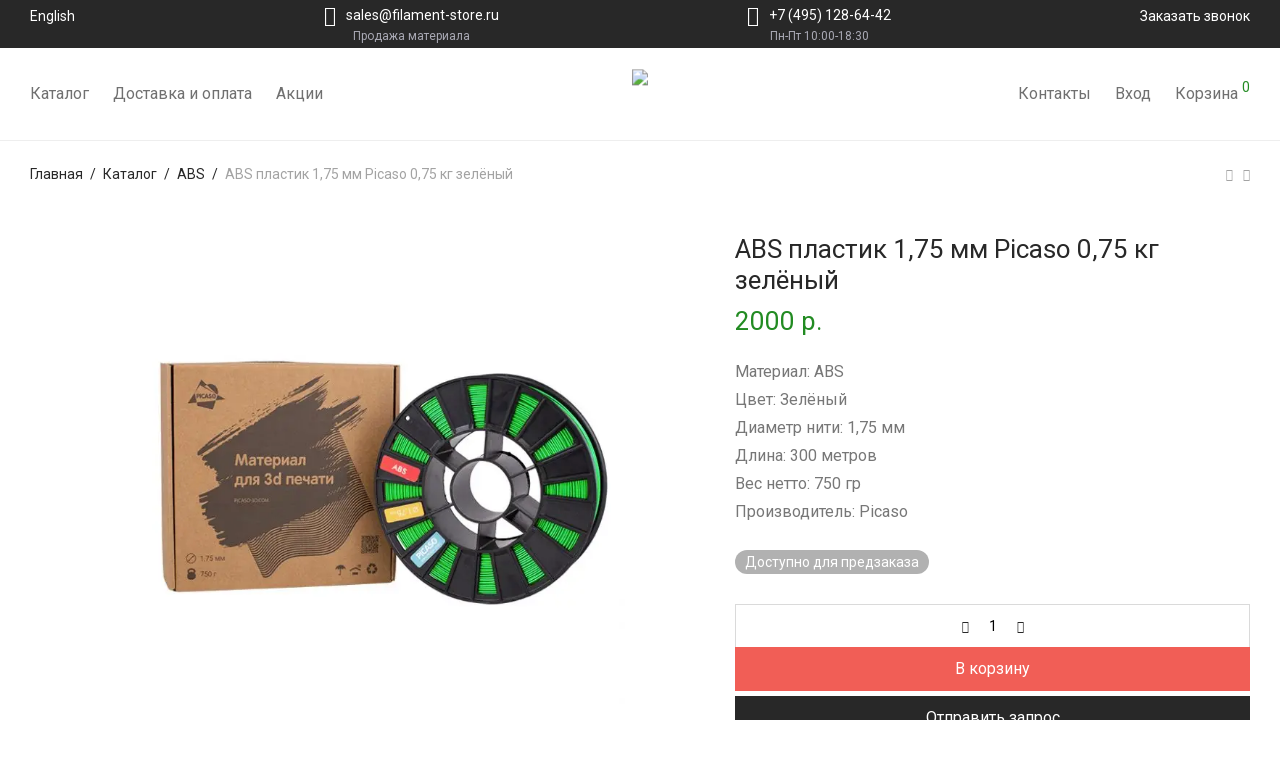

--- FILE ---
content_type: text/html; charset=UTF-8
request_url: https://filament-store.ru/plastik-dlya-3d-printera/abs-plastik-1-75-mm-picaso-0-75-kg-zeljonyj/
body_size: 27870
content:
<!DOCTYPE html> <html lang="ru-RU" class="footer-sticky-1"> <head> <!-- <meta name="yandex-verification" content="d2f481ece754e053" />--> <meta charset="UTF-8"> <meta name="viewport" content="width=device-width, initial-scale=1.0, user-scalable=yes"> <link rel="profile" href="http://gmpg.org/xfn/11"> <link rel="pingback" href="https://filament-store.ru/xmlrpc.php"> <link rel='stylesheet' id='pe-icons-stroke-css' href='/wp-content/themes/savoy/assets/css/font-icons/pe-icon-7-stroke/css/pe-icon-7-stroke.css?ver=5.3.2' type='text/css' media='all'/> <link rel="stylesheet" type="text/css" href="/wp-content/themes/savoy-child/sasha.css"> <link rel="icon" type="image/svg+xml" href="https://filament-store.ru/favicon.svg"/> <link rel="shortcut icon" type="image/x-icon" href="https://filament-store.ru/favicon.ico"/> <link rel="apple-touch-icon" sizes="180x180" href="https://filament-store.ru/apple-touch-icon.png"> <link rel="icon" type="image/png" sizes="32x32" href="https://filament-store.ru/favicon-32x32.png"> <link rel="icon" type="image/png" sizes="16x16" href="https://filament-store.ru/favicon-16x16.png"> <link rel="manifest" href="https://filament-store.ru/site.webmanifest"> <meta name='robots' content='index, follow, max-image-preview:large, max-snippet:-1, max-video-preview:-1'/> <style>img:is([sizes="auto" i], [sizes^="auto," i]) { contain-intrinsic-size: 3000px 1500px }</style> <title>ABS пластик 1,75 мм Picaso 0,75 кг зелёный - купить в Москве. Цена</title> <meta name="description" content="ABS пластик 1,75 мм Picaso 0,75 кг зелёный купить в интернет-магазине Filament Store. Доставка по Москве и России ✔ Отзывы ✔ Характеристики"/> <link rel="canonical" href="https://filament-store.ru/plastik-dlya-3d-printera/abs-plastik-1-75-mm-picaso-0-75-kg-zeljonyj/"/> <meta property="og:locale" content="ru_RU"/> <meta property="og:type" content="article"/> <meta property="og:title" content="ABS пластик 1,75 мм Picaso 0,75 кг зелёный купить в Москве - цена, характеристики, отзывы"/> <meta property="og:description" content="В интернет-магазине Filament-Store.ru купить ABS пластик 1,75 мм Picaso 0,75 кг зелёный ✔ Доставка по Москве и России ✔ Скидки ✔ Акции ✔ Отзывы ✔ Характеристики"/> <meta property="og:url" content="https://filament-store.ru/plastik-dlya-3d-printera/abs-plastik-1-75-mm-picaso-0-75-kg-zeljonyj/"/> <meta property="og:site_name" content="Интернет-магазин FILAMENT-STORE.RU"/> <meta property="article:modified_time" content="2025-11-27T10:52:02+00:00"/> <meta property="og:image" content="https://filament-store.ru/wp-content/uploads/2024/07/abs_plastik_1_75_mm_picaso_0_75_kg_zelenyj.jpg"/> <meta property="og:image:width" content="700"/> <meta property="og:image:height" content="700"/> <meta property="og:image:type" content="image/jpeg"/> <meta name="twitter:card" content="summary_large_image"/> <meta name="twitter:title" content="ABS пластик 1,75 мм Picaso 0,75 кг зелёный купить в Москве - цена, характеристики, отзывы"/> <meta name="twitter:description" content="В интернет-магазине Filament-Store.ru купить ABS пластик 1,75 мм Picaso 0,75 кг зелёный ✔ Доставка по Москве и России ✔ Скидки ✔ Акции ✔ Отзывы ✔ Характеристики"/> <meta name="twitter:label1" content="Примерное время для чтения"/> <meta name="twitter:data1" content="2 минуты"/> <script type="application/ld+json" class="yoast-schema-graph">{"@context":"https://schema.org","@graph":[{"@type":"WebPage","@id":"https://filament-store.ru/plastik-dlya-3d-printera/abs-plastik-1-75-mm-picaso-0-75-kg-zeljonyj/","url":"https://filament-store.ru/plastik-dlya-3d-printera/abs-plastik-1-75-mm-picaso-0-75-kg-zeljonyj/","name":"ABS пластик 1,75 мм Picaso 0,75 кг зелёный - купить в Москве. Цена","isPartOf":{"@id":"https://filament-store.ru/#website"},"primaryImageOfPage":{"@id":"https://filament-store.ru/plastik-dlya-3d-printera/abs-plastik-1-75-mm-picaso-0-75-kg-zeljonyj/#primaryimage"},"image":{"@id":"https://filament-store.ru/plastik-dlya-3d-printera/abs-plastik-1-75-mm-picaso-0-75-kg-zeljonyj/#primaryimage"},"thumbnailUrl":"https://filament-store.ru/wp-content/uploads/2024/07/abs_plastik_1_75_mm_picaso_0_75_kg_zelenyj.jpg","datePublished":"2024-07-15T14:43:09+00:00","dateModified":"2025-11-27T10:52:02+00:00","description":"ABS пластик 1,75 мм Picaso 0,75 кг зелёный купить в интернет-магазине Filament Store. Доставка по Москве и России ✔ Отзывы ✔ Характеристики","breadcrumb":{"@id":"https://filament-store.ru/plastik-dlya-3d-printera/abs-plastik-1-75-mm-picaso-0-75-kg-zeljonyj/#breadcrumb"},"inLanguage":"ru-RU","potentialAction":[{"@type":"ReadAction","target":["https://filament-store.ru/plastik-dlya-3d-printera/abs-plastik-1-75-mm-picaso-0-75-kg-zeljonyj/"]}]},{"@type":"ImageObject","inLanguage":"ru-RU","@id":"https://filament-store.ru/plastik-dlya-3d-printera/abs-plastik-1-75-mm-picaso-0-75-kg-zeljonyj/#primaryimage","url":"https://filament-store.ru/wp-content/uploads/2024/07/abs_plastik_1_75_mm_picaso_0_75_kg_zelenyj.jpg","contentUrl":"https://filament-store.ru/wp-content/uploads/2024/07/abs_plastik_1_75_mm_picaso_0_75_kg_zelenyj.jpg","width":700,"height":700,"caption":"фото ABS пластик 1,75 мм Picaso 0,75 кг зеленый"},{"@type":"BreadcrumbList","@id":"https://filament-store.ru/plastik-dlya-3d-printera/abs-plastik-1-75-mm-picaso-0-75-kg-zeljonyj/#breadcrumb","itemListElement":[{"@type":"ListItem","position":1,"name":"Главная страница","item":"https://filament-store.ru/"},{"@type":"ListItem","position":2,"name":"Каталог","item":"https://filament-store.ru/plastik-dlya-3d-printera/"},{"@type":"ListItem","position":3,"name":"ABS пластик 1,75 мм Picaso 0,75 кг зелёный"}]},{"@type":"WebSite","@id":"https://filament-store.ru/#website","url":"https://filament-store.ru/","name":"FILAMENT-STORE.RU","description":"Пластик для 3Д принтеров. Купить недорого нить для 3Д печати","publisher":{"@id":"https://filament-store.ru/#organization"},"alternateName":"FILAMENT-STORE.RU","potentialAction":[{"@type":"SearchAction","target":{"@type":"EntryPoint","urlTemplate":"https://filament-store.ru/?s={search_term_string}"},"query-input":{"@type":"PropertyValueSpecification","valueRequired":true,"valueName":"search_term_string"}}],"inLanguage":"ru-RU"},{"@type":"Organization","@id":"https://filament-store.ru/#organization","name":"FILAMENT-STORE.RU","alternateName":"FILAMENT-STORE.RU","url":"https://filament-store.ru/","logo":{"@type":"ImageObject","inLanguage":"ru-RU","@id":"https://filament-store.ru/#/schema/logo/image/","url":"https://filament-store.ru/wp-content/uploads/2025/03/logo.svg","contentUrl":"https://filament-store.ru/wp-content/uploads/2025/03/logo.svg","width":10780,"height":2759,"caption":"FILAMENT-STORE.RU"},"image":{"@id":"https://filament-store.ru/#/schema/logo/image/"}}]}</script> <link rel='stylesheet' id='js_composer_front-css' href='https://filament-store.ru/wp-content/themes/savoy/assets/css/visual-composer/nm-js_composer.css' type='text/css' media='all'/> <style id='classic-theme-styles-inline-css' type='text/css'> /*! This file is auto-generated */ .wp-block-button__link{color:#fff;background-color:#32373c;border-radius:9999px;box-shadow:none;text-decoration:none;padding:calc(.667em + 2px) calc(1.333em + 2px);font-size:1.125em}.wp-block-file__button{background:#32373c;color:#fff;text-decoration:none} </style> <style id='safe-svg-svg-icon-style-inline-css' type='text/css'> .safe-svg-cover{text-align:center}.safe-svg-cover .safe-svg-inside{display:inline-block;max-width:100%}.safe-svg-cover svg{height:100%;max-height:100%;max-width:100%;width:100%} </style> <style id='global-styles-inline-css' type='text/css'> :root{--wp--preset--aspect-ratio--square: 1;--wp--preset--aspect-ratio--4-3: 4/3;--wp--preset--aspect-ratio--3-4: 3/4;--wp--preset--aspect-ratio--3-2: 3/2;--wp--preset--aspect-ratio--2-3: 2/3;--wp--preset--aspect-ratio--16-9: 16/9;--wp--preset--aspect-ratio--9-16: 9/16;--wp--preset--color--black: #000000;--wp--preset--color--cyan-bluish-gray: #abb8c3;--wp--preset--color--white: #ffffff;--wp--preset--color--pale-pink: #f78da7;--wp--preset--color--vivid-red: #cf2e2e;--wp--preset--color--luminous-vivid-orange: #ff6900;--wp--preset--color--luminous-vivid-amber: #fcb900;--wp--preset--color--light-green-cyan: #7bdcb5;--wp--preset--color--vivid-green-cyan: #00d084;--wp--preset--color--pale-cyan-blue: #8ed1fc;--wp--preset--color--vivid-cyan-blue: #0693e3;--wp--preset--color--vivid-purple: #9b51e0;--wp--preset--gradient--vivid-cyan-blue-to-vivid-purple: linear-gradient(135deg,rgba(6,147,227,1) 0%,rgb(155,81,224) 100%);--wp--preset--gradient--light-green-cyan-to-vivid-green-cyan: linear-gradient(135deg,rgb(122,220,180) 0%,rgb(0,208,130) 100%);--wp--preset--gradient--luminous-vivid-amber-to-luminous-vivid-orange: linear-gradient(135deg,rgba(252,185,0,1) 0%,rgba(255,105,0,1) 100%);--wp--preset--gradient--luminous-vivid-orange-to-vivid-red: linear-gradient(135deg,rgba(255,105,0,1) 0%,rgb(207,46,46) 100%);--wp--preset--gradient--very-light-gray-to-cyan-bluish-gray: linear-gradient(135deg,rgb(238,238,238) 0%,rgb(169,184,195) 100%);--wp--preset--gradient--cool-to-warm-spectrum: linear-gradient(135deg,rgb(74,234,220) 0%,rgb(151,120,209) 20%,rgb(207,42,186) 40%,rgb(238,44,130) 60%,rgb(251,105,98) 80%,rgb(254,248,76) 100%);--wp--preset--gradient--blush-light-purple: linear-gradient(135deg,rgb(255,206,236) 0%,rgb(152,150,240) 100%);--wp--preset--gradient--blush-bordeaux: linear-gradient(135deg,rgb(254,205,165) 0%,rgb(254,45,45) 50%,rgb(107,0,62) 100%);--wp--preset--gradient--luminous-dusk: linear-gradient(135deg,rgb(255,203,112) 0%,rgb(199,81,192) 50%,rgb(65,88,208) 100%);--wp--preset--gradient--pale-ocean: linear-gradient(135deg,rgb(255,245,203) 0%,rgb(182,227,212) 50%,rgb(51,167,181) 100%);--wp--preset--gradient--electric-grass: linear-gradient(135deg,rgb(202,248,128) 0%,rgb(113,206,126) 100%);--wp--preset--gradient--midnight: linear-gradient(135deg,rgb(2,3,129) 0%,rgb(40,116,252) 100%);--wp--preset--font-size--small: 13px;--wp--preset--font-size--medium: 20px;--wp--preset--font-size--large: 36px;--wp--preset--font-size--x-large: 42px;--wp--preset--spacing--20: 0.44rem;--wp--preset--spacing--30: 0.67rem;--wp--preset--spacing--40: 1rem;--wp--preset--spacing--50: 1.5rem;--wp--preset--spacing--60: 2.25rem;--wp--preset--spacing--70: 3.38rem;--wp--preset--spacing--80: 5.06rem;--wp--preset--shadow--natural: 6px 6px 9px rgba(0, 0, 0, 0.2);--wp--preset--shadow--deep: 12px 12px 50px rgba(0, 0, 0, 0.4);--wp--preset--shadow--sharp: 6px 6px 0px rgba(0, 0, 0, 0.2);--wp--preset--shadow--outlined: 6px 6px 0px -3px rgba(255, 255, 255, 1), 6px 6px rgba(0, 0, 0, 1);--wp--preset--shadow--crisp: 6px 6px 0px rgba(0, 0, 0, 1);}:where(.is-layout-flex){gap: 0.5em;}:where(.is-layout-grid){gap: 0.5em;}body .is-layout-flex{display: flex;}.is-layout-flex{flex-wrap: wrap;align-items: center;}.is-layout-flex > :is(*, div){margin: 0;}body .is-layout-grid{display: grid;}.is-layout-grid > :is(*, div){margin: 0;}:where(.wp-block-columns.is-layout-flex){gap: 2em;}:where(.wp-block-columns.is-layout-grid){gap: 2em;}:where(.wp-block-post-template.is-layout-flex){gap: 1.25em;}:where(.wp-block-post-template.is-layout-grid){gap: 1.25em;}.has-black-color{color: var(--wp--preset--color--black) !important;}.has-cyan-bluish-gray-color{color: var(--wp--preset--color--cyan-bluish-gray) !important;}.has-white-color{color: var(--wp--preset--color--white) !important;}.has-pale-pink-color{color: var(--wp--preset--color--pale-pink) !important;}.has-vivid-red-color{color: var(--wp--preset--color--vivid-red) !important;}.has-luminous-vivid-orange-color{color: var(--wp--preset--color--luminous-vivid-orange) !important;}.has-luminous-vivid-amber-color{color: var(--wp--preset--color--luminous-vivid-amber) !important;}.has-light-green-cyan-color{color: var(--wp--preset--color--light-green-cyan) !important;}.has-vivid-green-cyan-color{color: var(--wp--preset--color--vivid-green-cyan) !important;}.has-pale-cyan-blue-color{color: var(--wp--preset--color--pale-cyan-blue) !important;}.has-vivid-cyan-blue-color{color: var(--wp--preset--color--vivid-cyan-blue) !important;}.has-vivid-purple-color{color: var(--wp--preset--color--vivid-purple) !important;}.has-black-background-color{background-color: var(--wp--preset--color--black) !important;}.has-cyan-bluish-gray-background-color{background-color: var(--wp--preset--color--cyan-bluish-gray) !important;}.has-white-background-color{background-color: var(--wp--preset--color--white) !important;}.has-pale-pink-background-color{background-color: var(--wp--preset--color--pale-pink) !important;}.has-vivid-red-background-color{background-color: var(--wp--preset--color--vivid-red) !important;}.has-luminous-vivid-orange-background-color{background-color: var(--wp--preset--color--luminous-vivid-orange) !important;}.has-luminous-vivid-amber-background-color{background-color: var(--wp--preset--color--luminous-vivid-amber) !important;}.has-light-green-cyan-background-color{background-color: var(--wp--preset--color--light-green-cyan) !important;}.has-vivid-green-cyan-background-color{background-color: var(--wp--preset--color--vivid-green-cyan) !important;}.has-pale-cyan-blue-background-color{background-color: var(--wp--preset--color--pale-cyan-blue) !important;}.has-vivid-cyan-blue-background-color{background-color: var(--wp--preset--color--vivid-cyan-blue) !important;}.has-vivid-purple-background-color{background-color: var(--wp--preset--color--vivid-purple) !important;}.has-black-border-color{border-color: var(--wp--preset--color--black) !important;}.has-cyan-bluish-gray-border-color{border-color: var(--wp--preset--color--cyan-bluish-gray) !important;}.has-white-border-color{border-color: var(--wp--preset--color--white) !important;}.has-pale-pink-border-color{border-color: var(--wp--preset--color--pale-pink) !important;}.has-vivid-red-border-color{border-color: var(--wp--preset--color--vivid-red) !important;}.has-luminous-vivid-orange-border-color{border-color: var(--wp--preset--color--luminous-vivid-orange) !important;}.has-luminous-vivid-amber-border-color{border-color: var(--wp--preset--color--luminous-vivid-amber) !important;}.has-light-green-cyan-border-color{border-color: var(--wp--preset--color--light-green-cyan) !important;}.has-vivid-green-cyan-border-color{border-color: var(--wp--preset--color--vivid-green-cyan) !important;}.has-pale-cyan-blue-border-color{border-color: var(--wp--preset--color--pale-cyan-blue) !important;}.has-vivid-cyan-blue-border-color{border-color: var(--wp--preset--color--vivid-cyan-blue) !important;}.has-vivid-purple-border-color{border-color: var(--wp--preset--color--vivid-purple) !important;}.has-vivid-cyan-blue-to-vivid-purple-gradient-background{background: var(--wp--preset--gradient--vivid-cyan-blue-to-vivid-purple) !important;}.has-light-green-cyan-to-vivid-green-cyan-gradient-background{background: var(--wp--preset--gradient--light-green-cyan-to-vivid-green-cyan) !important;}.has-luminous-vivid-amber-to-luminous-vivid-orange-gradient-background{background: var(--wp--preset--gradient--luminous-vivid-amber-to-luminous-vivid-orange) !important;}.has-luminous-vivid-orange-to-vivid-red-gradient-background{background: var(--wp--preset--gradient--luminous-vivid-orange-to-vivid-red) !important;}.has-very-light-gray-to-cyan-bluish-gray-gradient-background{background: var(--wp--preset--gradient--very-light-gray-to-cyan-bluish-gray) !important;}.has-cool-to-warm-spectrum-gradient-background{background: var(--wp--preset--gradient--cool-to-warm-spectrum) !important;}.has-blush-light-purple-gradient-background{background: var(--wp--preset--gradient--blush-light-purple) !important;}.has-blush-bordeaux-gradient-background{background: var(--wp--preset--gradient--blush-bordeaux) !important;}.has-luminous-dusk-gradient-background{background: var(--wp--preset--gradient--luminous-dusk) !important;}.has-pale-ocean-gradient-background{background: var(--wp--preset--gradient--pale-ocean) !important;}.has-electric-grass-gradient-background{background: var(--wp--preset--gradient--electric-grass) !important;}.has-midnight-gradient-background{background: var(--wp--preset--gradient--midnight) !important;}.has-small-font-size{font-size: var(--wp--preset--font-size--small) !important;}.has-medium-font-size{font-size: var(--wp--preset--font-size--medium) !important;}.has-large-font-size{font-size: var(--wp--preset--font-size--large) !important;}.has-x-large-font-size{font-size: var(--wp--preset--font-size--x-large) !important;} :where(.wp-block-post-template.is-layout-flex){gap: 1.25em;}:where(.wp-block-post-template.is-layout-grid){gap: 1.25em;} :where(.wp-block-columns.is-layout-flex){gap: 2em;}:where(.wp-block-columns.is-layout-grid){gap: 2em;} :root :where(.wp-block-pullquote){font-size: 1.5em;line-height: 1.6;} </style> <link rel='stylesheet' id='photoswipe-css' href='https://filament-store.ru/wp-content/plugins/woocommerce/assets/css/photoswipe/photoswipe.min.css' type='text/css' media='all'/> <link rel='stylesheet' id='photoswipe-default-skin-css' href='https://filament-store.ru/wp-content/plugins/woocommerce/assets/css/photoswipe/default-skin/default-skin.min.css' type='text/css' media='all'/> <style id='woocommerce-inline-inline-css' type='text/css'> .woocommerce form .form-row .required { visibility: visible; } </style> <link rel='stylesheet' id='brands-styles-css' href='https://filament-store.ru/wp-content/plugins/woocommerce/assets/css/brands.css' type='text/css' media='all'/> <link rel='stylesheet' id='popup-maker-site-css' href='//filament-store.ru/wp-content/uploads/pum/pum-site-styles.css?generated=1747389132' type='text/css' media='all'/> <link rel='stylesheet' id='contact-form-7-css' href='https://filament-store.ru/wp-content/plugins/contact-form-7/includes/css/styles.css' type='text/css' media='all'/> <link rel='stylesheet' id='normalize-css' href='https://filament-store.ru/wp-content/themes/savoy/assets/css/third-party/normalize.min.css' type='text/css' media='all'/> <link rel='stylesheet' id='slick-slider-css' href='https://filament-store.ru/wp-content/themes/savoy/assets/css/third-party/slick.min.css' type='text/css' media='all'/> <link rel='stylesheet' id='slick-slider-theme-css' href='https://filament-store.ru/wp-content/themes/savoy/assets/css/third-party/slick-theme.min.css' type='text/css' media='all'/> <link rel='stylesheet' id='magnific-popup-css' href='https://filament-store.ru/wp-content/themes/savoy/assets/css/third-party/magnific-popup.min.css' type='text/css' media='all'/> <link rel='stylesheet' id='nm-grid-css' href='https://filament-store.ru/wp-content/themes/savoy/assets/css/grid.css' type='text/css' media='all'/> <link rel='stylesheet' id='selectod-css' href='https://filament-store.ru/wp-content/themes/savoy/assets/css/third-party/selectod.min.css' type='text/css' media='all'/> <link rel='stylesheet' id='nm-shop-css' href='https://filament-store.ru/wp-content/themes/savoy/assets/css/shop.css' type='text/css' media='all'/> <link rel='stylesheet' id='nm-icons-css' href='https://filament-store.ru/wp-content/themes/savoy/assets/css/font-icons/theme-icons/theme-icons.min.css' type='text/css' media='all'/> <link rel='stylesheet' id='nm-core-css' href='https://filament-store.ru/wp-content/themes/savoy/style.css' type='text/css' media='all'/> <link rel='stylesheet' id='nm-elements-css' href='https://filament-store.ru/wp-content/themes/savoy/assets/css/elements.css' type='text/css' media='all'/> <link rel='stylesheet' id='nm-portfolio-css' href='https://filament-store.ru/wp-content/plugins/nm-portfolio/assets/css/nm-portfolio.css' type='text/css' media='all'/> <link rel="preload" as="style" href="https://fonts.googleapis.com/css?family=Roboto:400,700&#038;display=swap"/><link rel="stylesheet" href="https://fonts.googleapis.com/css?family=Roboto:400,700&#038;display=swap" media="print" onload="this.media='all'"><noscript><link rel="stylesheet" href="https://fonts.googleapis.com/css?family=Roboto:400,700&#038;display=swap"/></noscript><link rel='stylesheet' id='nm-child-theme-css' href='https://filament-store.ru/wp-content/themes/savoy-child/style.css' type='text/css' media='all'/> <script type="text/javascript" src="https://filament-store.ru/wp-content/plugins/wp-yandex-metrika/assets/YmEc.min.js" id="wp-yandex-metrika_YmEc-js"></script> <script type="text/javascript" id="wp-yandex-metrika_YmEc-js-after">
/* <![CDATA[ */
window.tmpwpym={datalayername:'dataLayer',counters:JSON.parse('[{"number":"100535421","webvisor":"1"}]'),targets:JSON.parse('[]')};
/* ]]> */
</script> <script type="text/javascript" src="https://filament-store.ru/wp-includes/js/jquery/jquery.min.js" id="jquery-core-js"></script> <script type="text/javascript" src="https://filament-store.ru/wp-includes/js/jquery/jquery-migrate.min.js" id="jquery-migrate-js"></script> <script type="text/javascript" src="https://filament-store.ru/wp-content/plugins/wp-yandex-metrika/assets/frontend.min.js" id="wp-yandex-metrika_frontend-js"></script> <script type="text/javascript" src="https://filament-store.ru/wp-content/plugins/woocommerce/assets/js/jquery-blockui/jquery.blockUI.min.js" id="jquery-blockui-js" data-wp-strategy="defer"></script> <script type="text/javascript" id="wc-add-to-cart-js-extra">
/* <![CDATA[ */
var wc_add_to_cart_params = {"ajax_url":"\/wp-admin\/admin-ajax.php","wc_ajax_url":"\/?wc-ajax=%%endpoint%%","i18n_view_cart":"\u041f\u0440\u043e\u0441\u043c\u043e\u0442\u0440 \u043a\u043e\u0440\u0437\u0438\u043d\u044b","cart_url":"https:\/\/filament-store.ru\/cart\/","is_cart":"","cart_redirect_after_add":"no"};
/* ]]> */
</script> <script type="text/javascript" src="https://filament-store.ru/wp-content/plugins/woocommerce/assets/js/frontend/add-to-cart.min.js" id="wc-add-to-cart-js" defer="defer" data-wp-strategy="defer"></script> <script type="text/javascript" src="https://filament-store.ru/wp-content/plugins/woocommerce/assets/js/flexslider/jquery.flexslider.min.js" id="flexslider-js" defer="defer" data-wp-strategy="defer"></script> <script type="text/javascript" src="https://filament-store.ru/wp-content/plugins/woocommerce/assets/js/photoswipe/photoswipe.min.js" id="photoswipe-js" defer="defer" data-wp-strategy="defer"></script> <script type="text/javascript" src="https://filament-store.ru/wp-content/plugins/woocommerce/assets/js/photoswipe/photoswipe-ui-default.min.js" id="photoswipe-ui-default-js" defer="defer" data-wp-strategy="defer"></script> <script type="text/javascript" id="wc-single-product-js-extra">
/* <![CDATA[ */
var wc_single_product_params = {"i18n_required_rating_text":"\u041f\u043e\u0436\u0430\u043b\u0443\u0439\u0441\u0442\u0430, \u043f\u043e\u0441\u0442\u0430\u0432\u044c\u0442\u0435 \u043e\u0446\u0435\u043d\u043a\u0443","i18n_rating_options":["1 \u0438\u0437 5 \u0437\u0432\u0451\u0437\u0434","2 \u0438\u0437 5 \u0437\u0432\u0451\u0437\u0434","3 \u0438\u0437 5 \u0437\u0432\u0451\u0437\u0434","4 \u0438\u0437 5 \u0437\u0432\u0451\u0437\u0434","5 \u0438\u0437 5 \u0437\u0432\u0451\u0437\u0434"],"i18n_product_gallery_trigger_text":"\u041f\u0440\u043e\u0441\u043c\u043e\u0442\u0440 \u0433\u0430\u043b\u0435\u0440\u0435\u0438 \u0438\u0437\u043e\u0431\u0440\u0430\u0436\u0435\u043d\u0438\u0439 \u0432 \u043f\u043e\u043b\u043d\u043e\u044d\u043a\u0440\u0430\u043d\u043d\u043e\u043c \u0440\u0435\u0436\u0438\u043c\u0435","review_rating_required":"yes","flexslider":{"rtl":false,"animation":"fade","smoothHeight":false,"directionNav":true,"controlNav":"thumbnails","slideshow":false,"animationSpeed":300,"animationLoop":false,"allowOneSlide":false},"zoom_enabled":"","zoom_options":[],"photoswipe_enabled":"1","photoswipe_options":{"shareEl":true,"closeOnScroll":false,"history":false,"hideAnimationDuration":0,"showAnimationDuration":0,"showHideOpacity":true,"bgOpacity":1,"loop":false,"closeOnVerticalDrag":false,"barsSize":{"top":0,"bottom":0},"tapToClose":true,"tapToToggleControls":false,"shareButtons":[{"id":"facebook","label":"\u041f\u043e\u0434\u0435\u043b\u0438\u0442\u044c\u0441\u044f \u0447\u0435\u0440\u0435\u0437 Facebook","url":"https:\/\/www.facebook.com\/sharer\/sharer.php?u={{url}}"},{"id":"twitter","label":"Tweet","url":"https:\/\/twitter.com\/intent\/tweet?text={{text}}&url={{url}}"},{"id":"pinterest","label":"\u041f\u043e\u0434\u0435\u043b\u0438\u0442\u0441\u044f","url":"http:\/\/www.pinterest.com\/pin\/create\/button\/?url={{url}}&media={{image_url}}&description={{text}}"},{"id":"download","label":"\u0417\u0430\u0433\u0440\u0443\u0437\u0438\u0442\u044c \u043a\u0430\u0440\u0442\u0438\u043d\u043a\u0443","url":"{{raw_image_url}}","download":true}]},"flexslider_enabled":"1"};
/* ]]> */
</script> <script type="text/javascript" src="https://filament-store.ru/wp-content/plugins/woocommerce/assets/js/frontend/single-product.min.js" id="wc-single-product-js" defer="defer" data-wp-strategy="defer"></script> <script type="text/javascript" src="https://filament-store.ru/wp-content/plugins/woocommerce/assets/js/js-cookie/js.cookie.min.js" id="js-cookie-js" data-wp-strategy="defer"></script> <script type="text/javascript" id="wc-cart-fragments-js-extra">
/* <![CDATA[ */
var wc_cart_fragments_params = {"ajax_url":"\/wp-admin\/admin-ajax.php","wc_ajax_url":"\/?wc-ajax=%%endpoint%%","cart_hash_key":"wc_cart_hash_162e972393efa6a4964ff59fbeec8637","fragment_name":"wc_fragments_162e972393efa6a4964ff59fbeec8637","request_timeout":"5000"};
/* ]]> */
</script> <script type="text/javascript" src="https://filament-store.ru/wp-content/plugins/woocommerce/assets/js/frontend/cart-fragments.min.js" id="wc-cart-fragments-js" defer="defer" data-wp-strategy="defer"></script> <!-- Google tag (gtag.js) snippet added by Site Kit --> <!-- Google Analytics snippet added by Site Kit --> <script type="text/javascript" src="https://www.googletagmanager.com/gtag/js?id=GT-WR9NXGLL" id="google_gtagjs-js" async></script> <script type="text/javascript" id="google_gtagjs-js-after">
/* <![CDATA[ */
window.dataLayer = window.dataLayer || [];function gtag(){dataLayer.push(arguments);}
gtag("set","linker",{"domains":["filament-store.ru"]});
gtag("js", new Date());
gtag("set", "developer_id.dZTNiMT", true);
gtag("config", "GT-WR9NXGLL", {"googlesitekit_post_type":"product"});
 window._googlesitekit = window._googlesitekit || {}; window._googlesitekit.throttledEvents = []; window._googlesitekit.gtagEvent = (name, data) => { var key = JSON.stringify( { name, data } ); if ( !! window._googlesitekit.throttledEvents[ key ] ) { return; } window._googlesitekit.throttledEvents[ key ] = true; setTimeout( () => { delete window._googlesitekit.throttledEvents[ key ]; }, 5 ); gtag( "event", name, { ...data, event_source: "site-kit" } ); } 
/* ]]> */
</script> <!-- End Google tag (gtag.js) snippet added by Site Kit --> <script type="text/javascript" id="alg-wc-checkout-files-upload-ajax-js-extra">
/* <![CDATA[ */
var ajax_object = {"ajax_url":"https:\/\/filament-store.ru\/wp-admin\/admin-ajax.php"};
var alg_wc_checkout_files_upload = {"max_file_size":"0","max_file_size_exceeded_message":"\u041f\u0440\u0435\u0432\u044b\u0448\u0435\u043d \u0440\u0430\u0437\u043c\u0435\u0440 \u0444\u0430\u0439\u043b\u0430 (\u043c\u0430\u043a\u0441\u0438\u043c\u0430\u043b\u044c\u043d\u044b\u0439 0 MB).","progress_bar_enabled":""};
/* ]]> */
</script> <script type="text/javascript" src="https://filament-store.ru/wp-content/plugins/checkout-files-upload-woocommerce/includes/js/alg-wc-checkout-files-upload-ajax.js" id="alg-wc-checkout-files-upload-ajax-js"></script> <script></script><style>.pseudo-clearfy-link { color: #008acf; cursor: pointer;}.pseudo-clearfy-link:hover { text-decoration: none;}</style><meta name="framework" content="Redux 4.3.7.3"/><meta name="verification" content="f612c7d25f5690ad41496fcfdbf8d1"/> <noscript><style>.woocommerce-product-gallery{ opacity: 1 !important; }</style></noscript> <meta name="generator" content="Powered by WPBakery Page Builder - drag and drop page builder for WordPress."/> <script type="text/javascript">
 /* <![CDATA[ */
var buyone_ajax = {"ajaxurl":"https:\/\/filament-store.ru\/wp-admin\/admin-ajax.php","variation":0,"tel_mask":"+7(999)-999-99-99 ","work_mode":0,"success_action":2,"after_submit_form":2000,"after_message_form":"\u0421\u043f\u0430\u0441\u0438\u0431\u043e \u0437\u0430 \u0437\u0430\u043a\u0430\u0437!"}; 
 /* ]]> */
</script> <!-- Yandex.Metrica counter --> <script type="text/javascript">
            (function (m, e, t, r, i, k, a) {
                m[i] = m[i] || function () {
                    (m[i].a = m[i].a || []).push(arguments)
                };
                m[i].l = 1 * new Date();
                k = e.createElement(t), a = e.getElementsByTagName(t)[0], k.async = 1, k.src = r, a.parentNode.insertBefore(k, a)
            })

            (window, document, "script", "https://mc.yandex.ru/metrika/tag.js", "ym");

            ym("100535421", "init", {
                clickmap: true,
                trackLinks: true,
                accurateTrackBounce: true,
                webvisor: true,
                ecommerce: "dataLayer",
                params: {
                    __ym: {
                        "ymCmsPlugin": {
                            "cms": "wordpress",
                            "cmsVersion":"6.8",
                            "pluginVersion": "1.2.1",
                            "ymCmsRip": "1555303069"
                        }
                    }
                }
            });
        </script> <!-- /Yandex.Metrica counter --> <style type="text/css" class="nm-custom-styles">:root{--nm--color-font:#777777;--nm--color-font-strong:#282828;--nm--color-font-highlight:#228B22;--nm--color-border:#EEEEEE;--nm--color-button:#FFFFFF;--nm--color-button-background:#282828;--nm--color-body-background:#FFFFFF;}body{font-family:"Roboto",sans-serif;}.nm-menu li a{font-size:16px;font-weight:normal;}#nm-mobile-menu .menu > li > a{font-weight:normal;}#nm-mobile-menu-main-ul.menu > li > a{font-size:14px;}#nm-mobile-menu-secondary-ul.menu li a{font-size:13px;}.vc_tta.vc_tta-accordion .vc_tta-panel-title > a,.vc_tta.vc_general .vc_tta-tab > a,.nm-team-member-content h2,.nm-post-slider-content h3,.vc_pie_chart .wpb_pie_chart_heading,.wpb_content_element .wpb_tour_tabs_wrapper .wpb_tabs_nav a,.wpb_content_element .wpb_accordion_header a,.woocommerce-order-details .order_details tfoot tr:last-child th,.woocommerce-order-details .order_details tfoot tr:last-child td,#order_review .shop_table tfoot .order-total,#order_review .shop_table tfoot .order-total,.cart-collaterals .shop_table tr.order-total,.shop_table.cart .nm-product-details a,#nm-shop-sidebar-popup #nm-shop-search input,.nm-shop-categories li a,.nm-shop-filter-menu li a,.woocommerce-message,.woocommerce-info,.woocommerce-error,blockquote,.commentlist .comment .comment-text .meta strong,.nm-related-posts-content h3,.nm-blog-no-results h1,.nm-term-description,.nm-blog-categories-list li a,.nm-blog-categories-toggle li a,.nm-blog-heading h1,#nm-mobile-menu-top-ul .nm-mobile-menu-item-search input{font-size:18px;}@media all and (max-width:768px){.vc_toggle_title h3{font-size:18px;}}@media all and (max-width:400px){#nm-shop-search input{font-size:18px;}}.add_to_cart_inline .add_to_cart_button,.add_to_cart_inline .amount,.nm-product-category-text > a,.nm-testimonial-description,.nm-feature h3,.nm_btn,.vc_toggle_content,.nm-message-box,.wpb_text_column,#nm-wishlist-table ul li.title .woocommerce-loop-product__title,.nm-order-track-top p,.customer_details h3,.woocommerce-order-details .order_details tbody,.woocommerce-MyAccount-content .shop_table tr th,.woocommerce-MyAccount-navigation ul li a,.nm-MyAccount-user-info .nm-username,.nm-MyAccount-dashboard,.nm-myaccount-lost-reset-password h2,.nm-login-form-divider span,.woocommerce-thankyou-order-details li strong,.woocommerce-order-received h3,#order_review .shop_table tbody .product-name,.woocommerce-checkout .nm-coupon-popup-wrap .nm-shop-notice,.nm-checkout-login-coupon .nm-shop-notice,.shop_table.cart .nm-product-quantity-pricing .product-subtotal,.shop_table.cart .product-quantity,.shop_attributes tr th,.shop_attributes tr td,#tab-description,.woocommerce-tabs .tabs li a,.woocommerce-product-details__short-description,.nm-shop-no-products h3,.nm-infload-controls a,#nm-shop-browse-wrap .term-description,.list_nosep .nm-shop-categories .nm-shop-sub-categories li a,.nm-shop-taxonomy-text .term-description,.nm-shop-loop-details h3,.woocommerce-loop-category__title,div.wpcf7-response-output,.wpcf7 .wpcf7-form-control,.widget_search button,.widget_product_search #searchsubmit,#wp-calendar caption,.widget .nm-widget-title,.post .entry-content,.comment-form p label,.no-comments,.commentlist .pingback p,.commentlist .trackback p,.commentlist .comment .comment-text .description,.nm-search-results .nm-post-content,.post-password-form > p:first-child,.nm-post-pagination a .long-title,.nm-blog-list .nm-post-content,.nm-blog-grid .nm-post-content,.nm-blog-classic .nm-post-content,.nm-blog-pagination a,.nm-blog-categories-list.columns li a,.page-numbers li a,.page-numbers li span,#nm-widget-panel .total,#nm-widget-panel .nm-cart-panel-item-price .amount,#nm-widget-panel .quantity .qty,#nm-widget-panel .nm-cart-panel-quantity-pricing > span.quantity,#nm-widget-panel .product-quantity,.nm-cart-panel-product-title,#nm-widget-panel .product_list_widget .empty,#nm-cart-panel-loader h5,.nm-widget-panel-header,.button,input[type=submit]{font-size:16px;}@media all and (max-width:991px){#nm-shop-sidebar .widget .nm-widget-title,.nm-shop-categories li a{font-size:16px;}}@media all and (max-width:768px){.vc_tta.vc_tta-accordion .vc_tta-panel-title > a,.vc_tta.vc_tta-tabs.vc_tta-tabs-position-left .vc_tta-tab > a,.vc_tta.vc_tta-tabs.vc_tta-tabs-position-top .vc_tta-tab > a,.wpb_content_element .wpb_tour_tabs_wrapper .wpb_tabs_nav a,.wpb_content_element .wpb_accordion_header a,.nm-term-description{font-size:16px;}}@media all and (max-width:550px){.shop_table.cart .nm-product-details a,.nm-shop-notice,.nm-related-posts-content h3{font-size:16px;}}@media all and (max-width:400px){.nm-product-category-text .nm-product-category-heading,.nm-team-member-content h2,#nm-wishlist-empty h1,.cart-empty,.nm-shop-filter-menu li a,.nm-blog-categories-list li a{font-size:16px;}}.vc_progress_bar .vc_single_bar .vc_label,.woocommerce-tabs .tabs li a span,.product .summary .price del .amount,#nm-shop-sidebar-popup-reset-button,#nm-shop-sidebar-popup .nm-shop-sidebar .widget:last-child .nm-widget-title,#nm-shop-sidebar-popup .nm-shop-sidebar .widget .nm-widget-title,.nm-shop-filter-menu li a i,.woocommerce-loop-category__title .count,span.wpcf7-not-valid-tip,.widget_rss ul li .rss-date,.wp-caption-text,.comment-respond h3 #cancel-comment-reply-link,.nm-blog-categories-toggle li .count,.nm-menu-wishlist-count,.nm-menu li.nm-menu-offscreen .nm-menu-cart-count,.nm-menu-cart .count,.nm-menu .sub-menu li a,body{font-size:14px;}@media all and (max-width:768px){.wpcf7 .wpcf7-form-control{font-size:14px;}}@media all and (max-width:400px){.nm-blog-grid .nm-post-content,.header-mobile-default .nm-menu-cart.no-icon .count{font-size:14px;}}#nm-wishlist-table .nm-variations-list,.nm-MyAccount-user-info .nm-logout-button.border,#order_review .place-order noscript,#payment .payment_methods li .payment_box,#order_review .shop_table tfoot .woocommerce-remove-coupon,.cart-collaterals .shop_table tr.cart-discount td a,#nm-shop-sidebar-popup #nm-shop-search-notice,.wc-item-meta,.variation,.woocommerce-password-hint,.woocommerce-password-strength,.nm-validation-inline-notices .form-row.woocommerce-invalid-required-field:after{font-size:12px;}body{font-weight:normal;}h1, .h1-size{font-weight:normal;}h2, .h2-size{font-weight:normal;}h3, .h3-size{font-weight:normal;}h4, .h4-size,h5, .h5-size,h6, .h6-size{font-weight:normal;}body{color:#777777;}.nm-portfolio-single-back a span {background:#777777;}.mfp-close,.wpb_content_element .wpb_tour_tabs_wrapper .wpb_tabs_nav li.ui-tabs-active a,.vc_pie_chart .vc_pie_chart_value,.vc_progress_bar .vc_single_bar .vc_label .vc_label_units,.nm-testimonial-description,.form-row label,.woocommerce-form__label,#nm-shop-search-close:hover,.products .price .amount,.nm-shop-loop-actions > a,.nm-shop-loop-actions > a:active,.nm-shop-loop-actions > a:focus,.nm-infload-controls a,.woocommerce-breadcrumb a, .woocommerce-breadcrumb span,.variations,.woocommerce-grouped-product-list-item__label a,.woocommerce-grouped-product-list-item__price ins .amount,.woocommerce-grouped-product-list-item__price > .amount,.nm-quantity-wrap .quantity .nm-qty-minus,.nm-quantity-wrap .quantity .nm-qty-plus,.product .summary .single_variation_wrap .nm-quantity-wrap label:not(.nm-qty-label-abbrev),.woocommerce-tabs .tabs li.active a,.shop_attributes th,.product_meta,.shop_table.cart .nm-product-details a,.shop_table.cart .product-quantity,.shop_table.cart .nm-product-quantity-pricing .product-subtotal,.shop_table.cart .product-remove a,.cart-collaterals,.nm-cart-empty,#order_review .shop_table,#payment .payment_methods li label,.woocommerce-thankyou-order-details li strong,.wc-bacs-bank-details li strong,.nm-MyAccount-user-info .nm-username strong,.woocommerce-MyAccount-navigation ul li a:hover,.woocommerce-MyAccount-navigation ul li.is-active a,.woocommerce-table--order-details,#nm-wishlist-empty .note i,a.dark,a:hover,.nm-blog-heading h1 strong,.nm-post-header .nm-post-meta a,.nm-post-pagination a,.commentlist > li .comment-text .meta strong,.commentlist > li .comment-text .meta strong a,.comment-form p label,.entry-content strong,blockquote,blockquote p,.widget_search button,.widget_product_search #searchsubmit,.widget_recent_comments ul li .comment-author-link,.widget_recent_comments ul li:before{color:#282828;}@media all and (max-width: 991px){.nm-shop-menu .nm-shop-filter-menu li a:hover,.nm-shop-menu .nm-shop-filter-menu li.active a,#nm-shop-sidebar .widget.show .nm-widget-title,#nm-shop-sidebar .widget .nm-widget-title:hover{color:#282828;}}.nm-portfolio-single-back a:hover span{background:#282828;}.wpb_content_element .wpb_tour_tabs_wrapper .wpb_tabs_nav a,.wpb_content_element .wpb_accordion_header a,#nm-shop-search-close,.woocommerce-breadcrumb,.nm-single-product-menu a,.star-rating:before,.woocommerce-tabs .tabs li a,.product_meta span.sku,.product_meta a,.nm-product-wishlist-button-wrap a,.nm-product-share a,.nm-wishlist-share ul li a:not(:hover),.nm-post-meta,.nm-post-share a,.nm-post-pagination a .short-title,.commentlist > li .comment-text .meta time{color:#A3A3A3;}.vc_toggle_title i,#nm-wishlist-empty p.icon i,h1{color:#282828;}h2{color:#282828;}h3{color:#282828;}h4, h5, h6{color:#282828;}a,a.dark:hover,a.gray:hover,a.invert-color:hover,.nm-highlight-text,.nm-highlight-text h1,.nm-highlight-text h2,.nm-highlight-text h3,.nm-highlight-text h4,.nm-highlight-text h5,.nm-highlight-text h6,.nm-highlight-text p,.nm-menu-wishlist-count,.nm-menu-cart a .count,.nm-menu li.nm-menu-offscreen .nm-menu-cart-count,.page-numbers li span.current,.page-numbers li a:hover,.nm-blog .sticky .nm-post-thumbnail:before,.nm-blog .category-sticky .nm-post-thumbnail:before,.nm-blog-categories-list li a:hover,.nm-blog-categories ul li.current-cat a,.widget ul li.active,.widget ul li a:hover,.widget ul li a:focus,.widget ul li a.active,#wp-calendar tbody td a,.nm-banner-link.type-txt:hover,.nm-banner.text-color-light .nm-banner-link.type-txt:hover,.nm-portfolio-categories li.current a,.add_to_cart_inline ins,.nm-product-categories.layout-separated .product-category:hover .nm-product-category-text > a,.woocommerce-breadcrumb a:hover,.products .price ins .amount,.products .price ins,.no-touch .nm-shop-loop-actions > a:hover,.nm-shop-menu ul li a:hover,.nm-shop-menu ul li.current-cat > a,.nm-shop-menu ul li.active a,.nm-shop-heading span,.nm-single-product-menu a:hover,.woocommerce-product-gallery__trigger:hover,.woocommerce-product-gallery .flex-direction-nav a:hover,.product-summary .price .amount,.product-summary .price ins,.product .summary .price .amount,.nm-product-wishlist-button-wrap a.added:active,.nm-product-wishlist-button-wrap a.added:focus,.nm-product-wishlist-button-wrap a.added:hover,.nm-product-wishlist-button-wrap a.added,.woocommerce-tabs .tabs li a span,#review_form .comment-form-rating .stars:hover a,#review_form .comment-form-rating .stars.has-active a,.product_meta a:hover,.star-rating span:before,.nm-order-view .commentlist li .comment-text .meta,.nm_widget_price_filter ul li.current,.post-type-archive-product .widget_product_categories .product-categories > li:first-child > a,.widget_product_categories ul li.current-cat > a,.widget_layered_nav ul li.chosen a,.widget_layered_nav_filters ul li.chosen a,.product_list_widget li ins .amount,.woocommerce.widget_rating_filter .wc-layered-nav-rating.chosen > a,.nm-wishlist-button.added:active,.nm-wishlist-button.added:focus,.nm-wishlist-button.added:hover,.nm-wishlist-button.added,.slick-prev:not(.slick-disabled):hover,.slick-next:not(.slick-disabled):hover,.flickity-button:hover,.pswp__button:hover,.nm-portfolio-categories li a:hover{color:#228B22;}.nm-blog-categories ul li.current-cat a,.nm-portfolio-categories li.current a,.woocommerce-product-gallery.pagination-enabled .flex-control-thumbs li img.flex-active,.widget_layered_nav ul li.chosen a,.widget_layered_nav_filters ul li.chosen a,.slick-dots li.slick-active button,.flickity-page-dots .dot.is-selected{border-color:#228B22;}.blockUI.blockOverlay:after,.nm-loader:after,.nm-image-overlay:before,.nm-image-overlay:after,.gallery-icon:before,.gallery-icon:after,.widget_tag_cloud a:hover,.widget_product_tag_cloud a:hover{background:#228B22;}@media all and (max-width:400px){.woocommerce-product-gallery.pagination-enabled .flex-control-thumbs li img.flex-active,.slick-dots li.slick-active button,.flickity-page-dots .dot.is-selected{background:#228B22;}}.header-border-1 .nm-header,.nm-blog-list .nm-post-divider,#nm-blog-pagination.infinite-load,.nm-post-pagination,.no-post-comments .nm-related-posts,.nm-footer-widgets.has-border,#nm-shop-browse-wrap.nm-shop-description-borders .term-description,.nm-shop-sidebar-default #nm-shop-sidebar .widget,.products.grid-list li:not(:last-child) .nm-shop-loop-product-wrap,.nm-infload-controls a,.woocommerce-tabs,.upsells,.related,.shop_table.cart tr td,#order_review .shop_table tbody tr th,#order_review .shop_table tbody tr td,#payment .payment_methods,#payment .payment_methods li,.woocommerce-MyAccount-orders tr td,.woocommerce-MyAccount-orders tr:last-child td,.woocommerce-table--order-details tbody tr td,.woocommerce-table--order-details tbody tr:first-child td,.woocommerce-table--order-details tfoot tr:last-child td,.woocommerce-table--order-details tfoot tr:last-child th,#nm-wishlist-table > ul > li,#nm-wishlist-table > ul:first-child > li,.wpb_accordion .wpb_accordion_section,.nm-portfolio-single-footer{border-color:#EEEEEE;}.nm-blog-classic .nm-post-divider,.nm-search-results .nm-post-divider{background:#EEEEEE;}.nm-blog-categories-list li span,.nm-shop-menu ul li > span,.nm-portfolio-categories li span{color: #CCCCCC;}.nm-post-meta:before,.nm-testimonial-author span:before{background:#CCCCCC;}.button,input[type=submit],.widget_tag_cloud a, .widget_product_tag_cloud a,.add_to_cart_inline .add_to_cart_button,#nm-shop-sidebar-popup-button,.products.grid-list .nm-shop-loop-actions > a:first-of-type,.products.grid-list .nm-shop-loop-actions > a:first-child,#order_review .shop_table tbody .product-name .product-quantity{color:#FFFFFF;background-color:#282828;}.button:hover,input[type=submit]:hover.products.grid-list .nm-shop-loop-actions > a:first-of-type,.products.grid-list .nm-shop-loop-actions > a:first-child{color:#FFFFFF;}#nm-blog-pagination a,.button.border{border-color:#AAAAAA;}#nm-blog-pagination a,#nm-blog-pagination a:hover,.button.border,.button.border:hover{color:#282828;}#nm-blog-pagination a:not([disabled]):hover,.button.border:not([disabled]):hover{color:#282828;border-color:#282828;}.product-summary .quantity .nm-qty-minus,.product-summary .quantity .nm-qty-plus{color:#282828;}.nm-page-wrap{background-color:#FFFFFF;}.nm-divider .nm-divider-title,.nm-header-search{background:#FFFFFF;}.woocommerce-cart .blockOverlay,.woocommerce-checkout .blockOverlay {background-color:#FFFFFF !important;}.nm-top-bar{background:#282828;}.nm-top-bar .nm-top-bar-text,.nm-top-bar .nm-top-bar-text a,.nm-top-bar .nm-menu > li > a,.nm-top-bar .nm-menu > li > a:hover,.nm-top-bar-social li i{color:#EEEEEE;}.nm-header-placeholder{height:84px;}.nm-header{line-height:50px;padding-top:17px;padding-bottom:17px;background:#FFFFFF;}.home .nm-header{background:#FFFFFF;}.mobile-menu-open .nm-header{background:#FFFFFF !important;}.header-on-scroll .nm-header,.home.header-transparency.header-on-scroll .nm-header{background:#FFFFFF;}.header-on-scroll .nm-header:not(.static-on-scroll){padding-top:10px;padding-bottom:10px;}.nm-header.stacked .nm-header-logo,.nm-header.stacked-centered .nm-header-logo{padding-bottom:0px;}.nm-header-logo svg,.nm-header-logo img{height:50px;}@media all and (max-width:991px){.nm-header-placeholder{height:70px;}.nm-header{line-height:50px;padding-top:10px;padding-bottom:10px;}.nm-header.stacked .nm-header-logo,.nm-header.stacked-centered .nm-header-logo{padding-bottom:0px;}.nm-header-logo svg,.nm-header-logo img{height:16px;}}@media all and (max-width:400px){.nm-header-placeholder{height:70px;}.nm-header{line-height:50px;}.nm-header-logo svg,.nm-header-logo img{height:16px;}}.nm-menu li a{color:#707070;}.nm-menu li a:hover{color:#282828;}.header-transparency-light:not(.header-on-scroll):not(.mobile-menu-open) #nm-main-menu-ul > li > a,.header-transparency-light:not(.header-on-scroll):not(.mobile-menu-open) #nm-right-menu-ul > li > a{color:#FFFFFF;}.header-transparency-dark:not(.header-on-scroll):not(.mobile-menu-open) #nm-main-menu-ul > li > a,.header-transparency-dark:not(.header-on-scroll):not(.mobile-menu-open) #nm-right-menu-ul > li > a{color:#282828;}.header-transparency-light:not(.header-on-scroll):not(.mobile-menu-open) #nm-main-menu-ul > li > a:hover,.header-transparency-light:not(.header-on-scroll):not(.mobile-menu-open) #nm-right-menu-ul > li > a:hover{color:#DCDCDC;}.header-transparency-dark:not(.header-on-scroll):not(.mobile-menu-open) #nm-main-menu-ul > li > a:hover,.header-transparency-dark:not(.header-on-scroll):not(.mobile-menu-open) #nm-right-menu-ul > li > a:hover{color:#707070;}.no-touch .header-transparency-light:not(.header-on-scroll):not(.mobile-menu-open) .nm-header:hover{background-color:transparent;}.no-touch .header-transparency-dark:not(.header-on-scroll):not(.mobile-menu-open) .nm-header:hover{background-color:transparent;}.nm-menu .sub-menu{background:#282828;}.nm-menu .sub-menu li a{color:#A0A0A0;}.nm-menu .megamenu > .sub-menu > ul > li:not(.nm-menu-item-has-image) > a,.nm-menu .sub-menu li a .label,.nm-menu .sub-menu li a:hover{color:#EEEEEE;}.nm-menu .megamenu.full > .sub-menu{padding-top:28px;padding-bottom:15px;background:#FFFFFF;}.nm-menu .megamenu.full > .sub-menu > ul{max-width:1080px;}.nm-menu .megamenu.full .sub-menu li a{color:#777777;}.nm-menu .megamenu.full > .sub-menu > ul > li:not(.nm-menu-item-has-image) > a,.nm-menu .megamenu.full .sub-menu li a:hover{color:#282828;}.nm-menu .megamenu > .sub-menu > ul > li.nm-menu-item-has-image{border-right-color:#EEEEEE;}.nm-menu-icon span{background:#707070;}.header-transparency-light:not(.header-on-scroll):not(.mobile-menu-open) .nm-menu-icon span{background:#FFFFFF;}.header-transparency-dark:not(.header-on-scroll):not(.mobile-menu-open) .nm-menu-icon span{background:#282828;}#nm-mobile-menu{ background:#FFFFFF;}#nm-mobile-menu .menu li{border-bottom-color:#EEEEEE;}#nm-mobile-menu .menu a,#nm-mobile-menu .menu li .nm-menu-toggle,#nm-mobile-menu-top-ul .nm-mobile-menu-item-search input,#nm-mobile-menu-top-ul .nm-mobile-menu-item-search span,.nm-mobile-menu-social-ul li a{color:#555555;}.no-touch #nm-mobile-menu .menu a:hover,#nm-mobile-menu .menu li.active > a,#nm-mobile-menu .menu > li.active > .nm-menu-toggle:before,#nm-mobile-menu .menu a .label,.nm-mobile-menu-social-ul li a:hover{color:#282828;}#nm-mobile-menu .sub-menu{border-top-color:#EEEEEE;}.nm-footer-widgets{padding-top:55px;padding-bottom:15px;background-color:#FFFFFF;}.nm-footer-widgets,.nm-footer-widgets .widget ul li a,.nm-footer-widgets a{color:#777777;}.nm-footer-widgets .widget .nm-widget-title{color:#282828;}.nm-footer-widgets .widget ul li a:hover,.nm-footer-widgets a:hover{color:#228B22;}.nm-footer-widgets .widget_tag_cloud a:hover,.nm-footer-widgets .widget_product_tag_cloud a:hover{background:#228B22;}@media all and (max-width:991px){.nm-footer-widgets{padding-top:55px;padding-bottom:15px;}}.nm-footer-bar{color:#AAAAAA;}.nm-footer-bar-inner{padding-top:30px;padding-bottom:30px;background-color:#282828;}.nm-footer-bar a{color:#AAAAAA;}.nm-footer-bar a:hover{color:#EEEEEE;}.nm-footer-bar .menu > li{border-bottom-color:#3A3A3A;}.nm-footer-bar-social a{color:#EEEEEE;}.nm-footer-bar-social a:hover{color:#C6C6C6;}@media all and (max-width:991px){.nm-footer-bar-inner{padding-top:30px;padding-bottom:30px;}}.nm-comments{background:#F7F7F7;}.nm-comments .commentlist > li,.nm-comments .commentlist .pingback,.nm-comments .commentlist .trackback{border-color:#E7E7E7;}#nm-shop-products-overlay,#nm-shop{background-color:#FFFFFF;}#nm-shop-taxonomy-header.has-image{height:370px;}.nm-shop-taxonomy-text-col{max-width:none;}.nm-shop-taxonomy-text h1{color:#282828;}.nm-shop-taxonomy-text .term-description{color:#777777;}@media all and (max-width:991px){#nm-shop-taxonomy-header.has-image{height:370px;}}@media all and (max-width:768px){#nm-shop-taxonomy-header.has-image{height:210px;}} .nm-shop-widget-scroll{max-height:145px;}.onsale{color:#FFFFFF;background:#F15D55;}.nm-label-itsnew{color:#FFFFFF;background:#282828;}.products li.outofstock .nm-shop-loop-thumbnail > a:after{color:#282828;background:#FFFFFF;}.nm-shop-loop-thumbnail{background:#EEEEEE;}.has-bg-color .nm-single-product-bg{background:#EEEEEE;}.nm-featured-video-icon{color:#282828;background:#FFFFFF;}@media all and (max-width:1080px){.woocommerce-product-gallery__wrapper{max-width:500px;}.has-bg-color .woocommerce-product-gallery {background:#EEEEEE;}}@media all and (max-width:1080px){.woocommerce-product-gallery.pagination-enabled .flex-control-thumbs{background-color:#FFFFFF;}}.nm-variation-control.nm-variation-control-color li i{width:19px;height:19px;}.nm-variation-control.nm-variation-control-image li .nm-pa-image-thumbnail-wrap{width:19px;height:19px;}</style> <style type="text/css" class="nm-translation-styles">.products li.outofstock .nm-shop-loop-thumbnail > a:after{content:"Нет в наличии";}.nm-validation-inline-notices .form-row.woocommerce-invalid-required-field:after{content:"Обязательное поле.";}.theme-savoy .wc-block-cart.wp-block-woocommerce-filled-cart-block:before{content:"Корзина покупателя";}</style> <style type="text/css" id="wp-custom-css"> #woocommerce_layered_nav-3{display:none;} @media (min-width: 1000px) { #woocommerce_layered_nav-3, #woocommerce_layered_nav-2 { width: 7%; } } @media (min-width: 400px) { .small-block-grid-4 > li:nth-of-type(4n+1) { clear: none; } } .nm-shop-loop-thumbnail { background: #fff; min-height: 355px; } </style> <noscript><style> .wpb_animate_when_almost_visible { opacity: 1; }</style></noscript> <script src="/wp-content/plugins/buy-one-click-woocommerce/js/jquery.maskedinput.min.js" type="text/javascript"></script> <script src="/wp-content/themes/savoy-child/main.js" type="text/javascript"></script> </head> <body class="wp-singular product-template-default single single-product postid-4733 wp-theme-savoy wp-child-theme-savoy-child theme-savoy woocommerce woocommerce-page woocommerce-no-js nm-page-load-transition-0 nm-preload has-top-bar top-bar-mobile- header-fixed header-mobile-default header-border-1 widget-panel-dark wpb-js-composer js-comp-ver-8.3.1 vc_responsive"> <div class="nm-page-overflow"> <div class="nm-page-wrap"> <div id="nm-top-bar" class="nm-top-bar"> <div class="nm-row"> <div class="nm-top-bar-left"> <div class="nm-top-bar-title"> <a href="/english/"> English </a> </div> <div class="nm-top-bar-text"> <!-- Версия на английском--> </div> </div> <div class="nm-top-bar-left"> <div class="nm-top-bar-title"> <i class="pe-7s-mail"></i> <a href="mailto:sales@filament-store.ru" class="email-my">sales@filament-store.ru</a> </div> <div class="nm-top-bar-text"> Продажа материала </div> </div> <div class="nm-top-bar-left"> <div class="nm-top-bar-title"> <i class="pe-7s-call"> </i> <a href="tel:+74951286442">+7 (495) 128-64-42</a> </div> <div class="nm-top-bar-text"> Пн-Пт 10:00-18:30 </div> </div> <div class="nm-top-bar-left"> <div class="nm-top-bar-title"> <a class="popmake-1610" id="send-call" href="javascript:void(0);">Заказать звонок</a> </div> <div class="nm-top-bar-text"> <!--Перезвоним в течение 10 минут--> </div> </div> </div> </div> <div class="nm-page-wrap-inner"> <div id="nm-header-placeholder" class="nm-header-placeholder"></div> <header id="nm-header" class="nm-header centered resize-on-scroll clear"> <div class="nm-header-inner"> <div class="nm-row"> <div class="nm-header-logo"> <a href="https://filament-store.ru/"> <img src="https://filament-store.ru/wp-content/uploads/2025/03/logo.svg" class="nm-logo" alt="Интернет-магазин FILAMENT-STORE.RU"> </a> </div> <div class="nm-main-menu-wrap col-xs-6"> <nav class="nm-main-menu"> <ul id="nm-main-menu-ul" class="nm-menu"> <li class="nm-menu-offscreen menu-item"> <span class="nm-menu-cart-count count nm-count-zero">0</span> <a href="#" id="nm-mobile-menu-button" class="clicked"><div class="nm-menu-icon"><span class="line-1"></span><span class="line-2"></span><span class="line-3"></span></div></a> </li> <li id="menu-item-1082" class="menu-item menu-item-type-custom menu-item-object-custom menu-item-1082"><a href="/plastik-dlya-3d-printera">Каталог</a></li> <li id="menu-item-1840" class="menu-item menu-item-type-post_type menu-item-object-page menu-item-1840"><a href="https://filament-store.ru/dostavka-i-oplata/">Доставка и оплата</a></li> <li id="menu-item-1087" class="menu-item menu-item-type-custom menu-item-object-custom menu-item-1087"><a href="/akcii">Акции</a></li> </ul> </nav> </div> <div class="nm-right-menu-wrap col-xs-6"> <nav class="nm-right-menu"> <ul id="nm-right-menu-ul" class="nm-menu"> <li class="nm-menu-account menu-item"><a href="/kontakty">Контакты</a></li> <li class="nm-menu-account menu-item"><a href="https://filament-store.ru/my-account/" id="nm-menu-account-btn">Вход</a></li> <li class="nm-menu-cart menu-item no-icon"> <a href="#" id="nm-menu-cart-btn"> <span class="nm-menu-cart-title">Корзина</span> <span class="nm-menu-cart-count count nm-count-zero">0</span> </a> </li> </ul> </nav> </div> </div> </div> </header> <div class="woocommerce-notices-wrapper"></div> <div id="product-4733" class="nm-single-product layout-default gallery-col-6 summary-col-6 thumbnails-vertical has-bg-color meta-layout-default tabs-layout-default product type-product post-4733 status-publish first onbackorder product_cat-abs-plastik has-post-thumbnail featured taxable shipping-taxable purchasable product-type-simple"> <div class="nm-single-product-bg clear"> <div class="nm-single-product-top"> <div class="nm-row"> <div class="col-xs-9"> <nav id="nm-breadcrumb" class="woocommerce-breadcrumb" itemprop="breadcrumb"><a href="https://filament-store.ru">Главная</a><span class="delimiter">/</span><a href="https://filament-store.ru/plastik-dlya-3d-printera/">Каталог</a><span class="delimiter">/</span><a href="https://filament-store.ru/plastik-dlya-3d-printera/abs-plastik/">ABS</a><span class="delimiter">/</span>ABS пластик 1,75 мм Picaso 0,75 кг зелёный</nav> </div> <div class="col-xs-3"> <div class="nm-single-product-menu"> <a href="https://filament-store.ru/plastik-dlya-3d-printera/abs-plastik-1-75-mm-picaso-0-75-kg-krasnyj/" rel="next"><i class="nm-font nm-font-media-play flip"></i></a><a href="https://filament-store.ru/plastik-dlya-3d-printera/abs-plastik-1-75-mm-picaso-0-75-kg-zheltyj/" rel="prev"><i class="nm-font nm-font-media-play"></i></a> </div> </div> </div> </div> <div id="nm-shop-notices-wrap"></div> <div class="nm-single-product-showcase"> <div class="nm-single-product-summary-row nm-row"> <div class="nm-single-product-summary-col col-xs-12"> <div class="woocommerce-product-gallery woocommerce-product-gallery--with-images woocommerce-product-gallery--columns-4 images lightbox-enabled" data-columns="4" style="opacity: 0; transition: opacity .25s ease-in-out;"> <div class="woocommerce-product-gallery__wrapper"> <div data-thumb="https://filament-store.ru/wp-content/webp-express/webp-images/doc-root/wp-content/uploads/2024/07/abs_plastik_1_75_mm_picaso_0_75_kg_zelenyj-100x100.jpg.webp" data-thumb-alt="фото ABS пластик 1,75 мм Picaso 0,75 кг зеленый" data-thumb-srcset="https://filament-store.ru/wp-content/webp-express/webp-images/doc-root/wp-content/uploads/2024/07/abs_plastik_1_75_mm_picaso_0_75_kg_zelenyj-100x100.jpg.webp 100w,  https://filament-store.ru/wp-content/webp-express/webp-images/doc-root/wp-content/uploads/2024/07/abs_plastik_1_75_mm_picaso_0_75_kg_zelenyj-300x300.jpg.webp 300w,  https://filament-store.ru/wp-content/webp-express/webp-images/doc-root/wp-content/uploads/2024/07/abs_plastik_1_75_mm_picaso_0_75_kg_zelenyj-150x150.jpg.webp 150w,  https://filament-store.ru/wp-content/webp-express/webp-images/doc-root/wp-content/uploads/2024/07/abs_plastik_1_75_mm_picaso_0_75_kg_zelenyj-350x350.jpg.webp 350w,  https://filament-store.ru/wp-content/webp-express/webp-images/doc-root/wp-content/uploads/2024/07/abs_plastik_1_75_mm_picaso_0_75_kg_zelenyj-680x680.jpg.webp 680w,  https://filament-store.ru/wp-content/webp-express/webp-images/doc-root/wp-content/uploads/2024/07/abs_plastik_1_75_mm_picaso_0_75_kg_zelenyj.jpg.webp 700w" data-thumb-sizes="(max-width: 100px) 100vw, 100px" class="woocommerce-product-gallery__image"><a href="https://filament-store.ru/wp-content/uploads/2024/07/abs_plastik_1_75_mm_picaso_0_75_kg_zelenyj.jpg"><img width="680" height="680" src="https://filament-store.ru/wp-content/webp-express/webp-images/doc-root/wp-content/uploads/2024/07/abs_plastik_1_75_mm_picaso_0_75_kg_zelenyj-680x680.jpg.webp" class="wp-post-image" alt="фото ABS пластик 1,75 мм Picaso 0,75 кг зеленый" data-caption="" data-src="https://filament-store.ru/wp-content/webp-express/webp-images/doc-root/wp-content/uploads/2024/07/abs_plastik_1_75_mm_picaso_0_75_kg_zelenyj.jpg.webp" data-large_image="https://filament-store.ru/wp-content/webp-express/webp-images/doc-root/wp-content/uploads/2024/07/abs_plastik_1_75_mm_picaso_0_75_kg_zelenyj.jpg.webp" data-large_image_width="700" data-large_image_height="700" decoding="async" fetchpriority="high" srcset="https://filament-store.ru/wp-content/webp-express/webp-images/doc-root/wp-content/uploads/2024/07/abs_plastik_1_75_mm_picaso_0_75_kg_zelenyj-680x680.jpg.webp 680w,  https://filament-store.ru/wp-content/webp-express/webp-images/doc-root/wp-content/uploads/2024/07/abs_plastik_1_75_mm_picaso_0_75_kg_zelenyj-300x300.jpg.webp 300w,  https://filament-store.ru/wp-content/webp-express/webp-images/doc-root/wp-content/uploads/2024/07/abs_plastik_1_75_mm_picaso_0_75_kg_zelenyj-150x150.jpg.webp 150w,  https://filament-store.ru/wp-content/webp-express/webp-images/doc-root/wp-content/uploads/2024/07/abs_plastik_1_75_mm_picaso_0_75_kg_zelenyj-350x350.jpg.webp 350w,  https://filament-store.ru/wp-content/webp-express/webp-images/doc-root/wp-content/uploads/2024/07/abs_plastik_1_75_mm_picaso_0_75_kg_zelenyj-100x100.jpg.webp 100w,  https://filament-store.ru/wp-content/webp-express/webp-images/doc-root/wp-content/uploads/2024/07/abs_plastik_1_75_mm_picaso_0_75_kg_zelenyj.jpg.webp 700w" sizes="(max-width: 680px) 100vw, 680px"/></a></div> </div> </div> <div class="summary entry-summary"> <div class="nm-product-summary-inner-col nm-product-summary-inner-col-1"><h1 class="product_title entry-title"> ABS пластик 1,75 мм Picaso 0,75 кг зелёный</h1> <p class="price"> <span class="woocommerce-Price-amount amount"><bdi>2000&nbsp;<span class="woocommerce-Price-currencySymbol">р.</span></bdi></span> </p> </div><div class="nm-product-summary-inner-col nm-product-summary-inner-col-2"><div class="woocommerce-product-details__short-description entry-content"> <p>Материал: ABS<br/> Цвет: Зелёный<br/> Диаметр нити: 1,75 мм<br/> Длина: 300 метров<br/> Вес нетто: 750 гр<br/> Производитель: Picaso</p> </div> <p class="stock available-on-backorder">Доступно для предзаказа</p> <form class="cart" action="https://filament-store.ru/plastik-dlya-3d-printera/abs-plastik-1-75-mm-picaso-0-75-kg-zeljonyj/" method="post" enctype='multipart/form-data'> <div class="nm-quantity-wrap qty-show"> <label>Количество</label> <label class="nm-qty-label-abbrev">Кол-во</label> <div class="quantity"> <div class="nm-qty-minus nm-font nm-font-media-play flip"></div> <input type="number" id="quantity_6971477652049" class="input-text qty text" name="quantity" value="1" aria-label="Количество товара" min="1" step="1" pattern="[0-9]*" /> <div class="nm-qty-plus nm-font nm-font-media-play"></div> </div> </div> <button type="submit" name="add-to-cart" value="4733" class="nm-simple-add-to-cart-button single_add_to_cart_button button alt">В корзину</button> <button class="single_add_to_cart_button clickBuyButton button21 button alt ld-ext-left" data-variation_id="0" data-productid="4733"> <span> Отправить запрос</span> <div style="font-size:14px" class="ld ld-ring ld-cycle"></div> </button> <div class="telegram-button-container" style="margin-top:5px;"> <a href="https://t.me/Filament_Store_bot" target="_blank" class="button telegram-btn" style="background-color: #6FADE7; color: #fff; display: block; text-align: center;"> Написать в Telegram </a> </div> </form> <div class="nm-product-share-wrap has-share-buttons"> <div class="nm-product-wishlist-button-wrap"> <a href="#" id="nm-wishlist-item-4733-button" class="nm-wishlist-button nm-wishlist-item-4733-button" data-product-id="4733" title="Add to Wishlist"><i class="nm-font nm-font-heart-o"></i></a> </div> <div class="nm-product-share"> <a href="//www.facebook.com/sharer.php?u=https://filament-store.ru/plastik-dlya-3d-printera/abs-plastik-1-75-mm-picaso-0-75-kg-zeljonyj/" target="_blank" title="Поделиться через Facebook"><i class="nm-font nm-font-facebook"></i></a><a href="//twitter.com/share?url=https://filament-store.ru/plastik-dlya-3d-printera/abs-plastik-1-75-mm-picaso-0-75-kg-zeljonyj/" target="_blank" title="Поделиться через Twitter"><i class="nm-font nm-font-x-twitter"></i></a><a href="//pinterest.com/pin/create/button/?url=https://filament-store.ru/plastik-dlya-3d-printera/abs-plastik-1-75-mm-picaso-0-75-kg-zeljonyj/&amp;media=https://filament-store.ru/wp-content/uploads/2024/07/abs_plastik_1_75_mm_picaso_0_75_kg_zelenyj.jpg&amp;description=ABS+%D0%BF%D0%BB%D0%B0%D1%81%D1%82%D0%B8%D0%BA+1%2C75+%D0%BC%D0%BC+Picaso+0%2C75+%D0%BA%D0%B3+%D0%B7%D0%B5%D0%BB%D1%91%D0%BD%D1%8B%D0%B9" target="_blank" title="Закрепить на Pinterest"><i class="nm-font nm-font-pinterest"></i></a> </div> </div> </div> </div> </div> </div> </div> </div> <div class="woocommerce-tabs wc-tabs-wrapper"> <div class="nm-product-tabs-col"> <div class="nm-row"> <div class="col-xs-12"> <ul class="tabs wc-tabs" role="tablist"> <li class="description_tab" id="tab-title-description"> <a href="#tab-description" role="tab" aria-controls="tab-description"> Описание </a> </li> <li class="additional_information_tab" id="tab-title-additional_information"> <a href="#tab-additional_information" role="tab" aria-controls="tab-additional_information"> Характеристики </a> </li> <li class="reviews_tab" id="tab-title-reviews"> <a href="#tab-reviews" role="tab" aria-controls="tab-reviews"> Отзывы <span>0</span> </a> </li> </ul> </div> </div> <div class="woocommerce-Tabs-panel woocommerce-Tabs-panel--description panel wc-tab" id="tab-description" role="tabpanel" aria-labelledby="tab-title-description"> <div class="nm-row"> <div class="col-xs-12"> <div class="nm-tabs-panel-inner entry-content"> <h2>ABS пластик 1,75 мм Picaso 0,75 кг зелёный</h2> <p>АБС  широко доступен был и остается очень популярным пластиком в разработке 3D-печати с самого начала. Он постоянно плавится при температуре около 225 градусов Цельсия, что может быть легко достигнуто с помощью небольшой и надежной электроники. Он относительно прочен, немного гибкий и имеет относительно высокую «температуру стеклования» около 100 градусов. Это температура, выше которой пластик переходит от твердого состояния к гибкому состоянию, где он может потерять свою форму. Эти характеристики означают, что ABS очень подходит для функциональных деталей 3D печати, таких как запасные части для машин или предметов, которые подвергаются воздействию высоких температур, таких как солнечный свет или горячая вода.</p> <h2>Особенности:</h2> <ul class="ul-style check"> <li> ABS растворяется в ацетоне, и эта характеристика иногда используется для сглаживания поверхности 3D-печати. Шлифовка печати АБС, а затем ее очистка ацетоном растворяют наружный слой, по сути, сглаживая его, уменьшая видимость слоев в печати. Для того, чтобы в полной мере воспользоваться преимуществами этой особенности обрабатывайте ацетоном до состояния глянцевого покрытия, но обязательно позаботьтесь о личной безопасности, т.к. пары ацетона вредны для здоровья;</li> <li> Усадка, в частности, имеет место быть при трехмерной печати, поскольку она заставляет 3D-печать скручиваться при слишком быстром охлаждении, что называется деформированием. Чтобы противостоять этому, АБС следует печатать на плите с подогревом и, предпочтительно, в закрытой нагретой сборной камере, поэтому он остается теплым во время печати и может медленно остывать при печати.</li> </ul> <h2>Характеристики пластика</h2> <table> <tbody> <tr> <td width="272">Тип пластика</td> <td width="265"><a href="https://filament-store.ru/plastik-dlya-3d-printera/abs-plastik/?" target="_blank" rel="noopener noreferrer">ABS</a></td> </tr> <tr> <td width="272">Цвет</td> <td width="265">Зеленый</td> </tr> <tr> <td width="272">Диаметр нити</td> <td width="265">1,75мм</td> </tr> <tr> <td width="272">Диаметр катушки</td> <td width="265">20см</td> </tr> <tr> <td width="272">Посадочный диаметр катушки</td> <td width="265">5,2см</td> </tr> <tr> <td width="272">Температура плавления нити</td> <td width="265">250°C</td> </tr> <tr> <td width="272">Адгезионный материал (рекомендации)</td> <td width="265"><a href="https://filament-store.ru/plastik-dlya-3d-printera/klej-dlja-3d-pechati/" target="_blank" rel="noopener noreferrer">клей The3D</a></td> </tr> <tr> <td width="272">Температура стола</td> <td width="265">105-1100°C</td> </tr> <tr> <td width="272">Минимальный диаметр сопла</td> <td width="265">0,1мм</td> </tr> <tr> <td width="272">Растворитель</td> <td width="265">дихлорметан, ацетон</td> </tr> <tr> <td width="272">Материал для склейки изделий</td> <td width="265">эпоксидный клей, <a href="https://filament-store.ru/plastik-dlya-3d-printera/dihlormetan-metilen/" target="_blank" rel="noopener noreferrer">дихлорметан</a></td> </tr> <tr> <td width="272">Масса катушки</td> <td width="265">1125г</td> </tr> <tr> <td width="272">Упаковка</td> <td width="265">полиэтиленовый пакет с силикагелем, бумажная коробка</td> </tr> </tbody> </table> </div> </div> </div> </div> <div class="woocommerce-Tabs-panel woocommerce-Tabs-panel--additional_information panel wc-tab" id="tab-additional_information" role="tabpanel" aria-labelledby="tab-title-additional_information"> <div class="nm-row"> <div class="col-xs-12"> <div class="nm-tabs-panel-inner"> <div class="nm-additional-information-inner"> <table class="woocommerce-product-attributes shop_attributes" aria-label="Сведения о товаре"> <tr class="woocommerce-product-attributes-item woocommerce-product-attributes-item--weight"> <th class="woocommerce-product-attributes-item__label" scope="row">Вес</th> <td class="woocommerce-product-attributes-item__value">1 кг</td> </tr> <tr class="woocommerce-product-attributes-item woocommerce-product-attributes-item--dimensions"> <th class="woocommerce-product-attributes-item__label" scope="row">Габариты</th> <td class="woocommerce-product-attributes-item__value">21 &times; 21 &times; 7 см</td> </tr> <tr class="woocommerce-product-attributes-item woocommerce-product-attributes-item--attribute_pa_tip-materiala"> <th class="woocommerce-product-attributes-item__label" scope="row">Тип материала</th> <td class="woocommerce-product-attributes-item__value"><p>ABS</p> </td> </tr> <tr class="woocommerce-product-attributes-item woocommerce-product-attributes-item--attribute_pa_cvet"> <th class="woocommerce-product-attributes-item__label" scope="row">Цвет</th> <td class="woocommerce-product-attributes-item__value"><p>Зелёный</p> </td> </tr> <tr class="woocommerce-product-attributes-item woocommerce-product-attributes-item--attribute_pa_diametr-niti"> <th class="woocommerce-product-attributes-item__label" scope="row">Диаметр нити</th> <td class="woocommerce-product-attributes-item__value"><p>1,75 мм</p> </td> </tr> <tr class="woocommerce-product-attributes-item woocommerce-product-attributes-item--attribute_pa_temperatura-pechati"> <th class="woocommerce-product-attributes-item__label" scope="row">Температура печати (рекомендованная)</th> <td class="woocommerce-product-attributes-item__value"><p>240-250°С</p> </td> </tr> <tr class="woocommerce-product-attributes-item woocommerce-product-attributes-item--attribute_pa_temperatura-jekspluatacii"> <th class="woocommerce-product-attributes-item__label" scope="row">Температура эксплуатации</th> <td class="woocommerce-product-attributes-item__value"><p>от -40°C до +80°C</p> </td> </tr> <tr class="woocommerce-product-attributes-item woocommerce-product-attributes-item--attribute_pa_temperatura-razmjagchenija"> <th class="woocommerce-product-attributes-item__label" scope="row">Температура размягчения</th> <td class="woocommerce-product-attributes-item__value"><p>~ 85°C</p> </td> </tr> <tr class="woocommerce-product-attributes-item woocommerce-product-attributes-item--attribute_pa_dlina-niti-v-katushke"> <th class="woocommerce-product-attributes-item__label" scope="row">Длина нити в катушке</th> <td class="woocommerce-product-attributes-item__value"><p>300 метров</p> </td> </tr> <tr class="woocommerce-product-attributes-item woocommerce-product-attributes-item--attribute_pa_ves-netto"> <th class="woocommerce-product-attributes-item__label" scope="row">Вес нетто</th> <td class="woocommerce-product-attributes-item__value"><p>0,75 кг</p> </td> </tr> <tr class="woocommerce-product-attributes-item woocommerce-product-attributes-item--attribute_pa_ves-brutto"> <th class="woocommerce-product-attributes-item__label" scope="row">Вес брутто</th> <td class="woocommerce-product-attributes-item__value"><p>1 кг</p> </td> </tr> <tr class="woocommerce-product-attributes-item woocommerce-product-attributes-item--attribute_pa_gabarity-upakovki"> <th class="woocommerce-product-attributes-item__label" scope="row">Габариты упаковки</th> <td class="woocommerce-product-attributes-item__value"><p>210х220х70 мм</p> </td> </tr> <tr class="woocommerce-product-attributes-item woocommerce-product-attributes-item--attribute_pa_strana-proizvoditel"> <th class="woocommerce-product-attributes-item__label" scope="row">Страна производитель</th> <td class="woocommerce-product-attributes-item__value"><p>Россия</p> </td> </tr> <tr class="woocommerce-product-attributes-item woocommerce-product-attributes-item--attribute_pa_manufacturer"> <th class="woocommerce-product-attributes-item__label" scope="row">Производитель</th> <td class="woocommerce-product-attributes-item__value"><p>Picaso</p> </td> </tr> </table> </div> </div> </div> </div> </div> <div class="woocommerce-Tabs-panel woocommerce-Tabs-panel--reviews panel wc-tab" id="tab-reviews" role="tabpanel" aria-labelledby="tab-title-reviews"> <div class="nm-row"> <div class="col-xs-12"> <div class="nm-tabs-panel-inner"> <div id="reviews" class="woocommerce-Reviews"> <div id="comments"> <p class="woocommerce-noreviews">Отзывов пока нет.</p> </div> <div id="review_form_wrapper"> <a href="#" id="nm-review-form-btn" class="button border">Добавить отзыв</a> <div id="review_form"> <div id="respond" class="comment-respond"> <h3 id="reply-title" class="comment-reply-title">Будьте первым, кто оставил отзыв на &ldquo;ABS пластик 1,75 мм Picaso 0,75 кг зелёный&rdquo; <small><a rel="nofollow" id="cancel-comment-reply-link" href="/plastik-dlya-3d-printera/abs-plastik-1-75-mm-picaso-0-75-kg-zeljonyj/#respond" style="display:none;">Отменить ответ</a></small></h3><form action="https://filament-store.ru/wp-comments-post.php" method="post" id="commentform" class="comment-form"><p class="comment-notes"><span id="email-notes">Ваш адрес email не будет опубликован.</span> <span class="required-field-message">Обязательные поля помечены <span class="required">*</span></span></p><p id="nm-comment-form-rating" class="comment-form-rating"><label for="rating" id="comment-form-rating-label">Ваша оценка&nbsp;<span class="required">*</span></label><select name="rating" id="rating" required> <option value="">Оценка&hellip;</option> <option value="5">Отлично</option> <option value="4">Хорошо</option> <option value="3">Средне</option> <option value="2">Так себе</option> <option value="1">Плохо</option> </select></p><p class="comment-form-comment"><label for="comment">Ваш отзыв&nbsp;<span class="required">*</span></label><textarea id="comment" name="comment" cols="45" rows="8" required></textarea></p><p class="comment-form-author"><label for="author">Имя&nbsp;<span class="required">*</span></label><input id="author" name="author" type="text" autocomplete="name" value="" size="30" required></p> <p class="comment-form-email"><label for="email">Email&nbsp;<span class="required">*</span></label><input id="email" name="email" type="email" autocomplete="email" value="" size="30" required></p> <p class="comment-form-cookies-consent"><input id="wp-comment-cookies-consent" name="wp-comment-cookies-consent" type="checkbox" value="yes"/> <label for="wp-comment-cookies-consent">Сохранить моё имя, email и адрес сайта в этом браузере для последующих моих комментариев.</label></p> <p class="form-submit"><input name="submit" type="submit" id="submit" class="submit" value="Отправить"/> <input type='hidden' name='comment_post_ID' value='4733' id='comment_post_ID'/> <input type='hidden' name='comment_parent' id='comment_parent' value='0'/> </p></form> </div><!-- #respond --> </div> </div> <div class="clear"></div> </div> </div> </div> </div> </div> </div> </div> <div id="nm-product-meta" class="product_meta"> <div class="nm-row"> <div class="col-xs-12"> <span class="sku_wrapper">Артикул: <span class="sku">ABS-Picaso-175-003-2</span></span> <span class="posted_in">Категория: <a href="https://filament-store.ru/plastik-dlya-3d-printera/abs-plastik/" rel="tag">ABS</a></span> </div> </div> </div> <section id="nm-related" class="related products"> <div class="nm-row"> <div class="col-xs-12"> <h2>Похожие товары</h2> <ul class="nm-products products xsmall-block-grid-2 small-block-grid-2 medium-block-grid-4 large-block-grid-4 grid-default layout-default attributes-position-thumbnail has-action-links"> <li class="product type-product post-1191 status-publish first instock product_cat-abs-plastik product_tag-abs-1-75 has-post-thumbnail featured taxable shipping-taxable purchasable product-type-simple" data-product-id="1191"> <div class="nm-shop-loop-product-wrap"> <div class="nm-shop-loop-thumbnail"> <a href="https://filament-store.ru/plastik-dlya-3d-printera/abs-plastik-sem-1-75-goluboj/" class="nm-shop-loop-thumbnail-link woocommerce-LoopProduct-link"> <img src="https://filament-store.ru/wp-content/webp-express/webp-images/doc-root/wp-content/themes/savoy/assets/img/placeholder.png.webp" data-src="https://filament-store.ru/wp-content/webp-express/webp-images/doc-root/wp-content/uploads/2020/03/abs-plastik-sem-1-75-goluboj-2-350x434.jpg.webp" data-srcset="https://filament-store.ru/wp-content/webp-express/webp-images/doc-root/wp-content/uploads/2020/03/abs-plastik-sem-1-75-goluboj-2-350x434.jpg.webp 350w,  https://filament-store.ru/wp-content/webp-express/webp-images/doc-root/wp-content/uploads/2020/03/abs-plastik-sem-1-75-goluboj-2-242x300.jpg.webp 242w,  https://filament-store.ru/wp-content/webp-express/webp-images/doc-root/wp-content/uploads/2020/03/abs-plastik-sem-1-75-goluboj-2.jpg.webp 680w" alt="Фото ABS пластик SEM 1,75 голубой 2" sizes="(max-width: 350px) 100vw, 350px" width="350" height="434" class="attachment-woocommerce_thumbnail size-woocommerce_thumbnail wp-post-image lazyload"/><img src="https://filament-store.ru/wp-content/themes/savoy/assets/img/transparent.gif" data-src="https://filament-store.ru/wp-content/webp-express/webp-images/doc-root/wp-content/uploads/2020/03/abs-plastik-sem-1-75-goluboj-1-350x434.jpg.webp" data-srcset="https://filament-store.ru/wp-content/webp-express/webp-images/doc-root/wp-content/uploads/2020/03/abs-plastik-sem-1-75-goluboj-1-350x434.jpg.webp 350w,  https://filament-store.ru/wp-content/webp-express/webp-images/doc-root/wp-content/uploads/2020/03/abs-plastik-sem-1-75-goluboj-1-242x300.jpg.webp 242w,  https://filament-store.ru/wp-content/webp-express/webp-images/doc-root/wp-content/uploads/2020/03/abs-plastik-sem-1-75-goluboj-1.jpg.webp 680w" alt="Фото ABS пластик SEM 1,75 голубой 1" sizes="(max-width: 350px) 100vw, 350px" width="350" height="434" class="attachment-woocommerce_thumbnail size-woocommerce_thumbnail wp-post-image nm-shop-hover-image lazyload"/> </a> </div> <div class="nm-shop-loop-details"> <a href="#" id="nm-wishlist-item-1191-button" class="nm-wishlist-button nm-wishlist-item-1191-button" data-product-id="1191" title="Add to Wishlist"><i class="nm-font nm-font-heart-o"></i></a> <div class="nm-shop-loop-title-price"> <h3 class="woocommerce-loop-product__title"><a href="https://filament-store.ru/plastik-dlya-3d-printera/abs-plastik-sem-1-75-goluboj/" class="nm-shop-loop-title-link woocommerce-LoopProduct-link">ABS пластик SEM 1,75 голубой</a></h3> <span class="price"><span class="woocommerce-Price-amount amount"><bdi>1550&nbsp;<span class="woocommerce-Price-currencySymbol">р.</span></bdi></span></span> </div> <div class="nm-shop-loop-actions"> <a href="?add-to-cart=1191" aria-describedby="woocommerce_loop_add_to_cart_link_describedby_1191" data-quantity="1" class="button product_type_simple add_to_cart_button ajax_add_to_cart" data-product_id="1191" data-product_sku="ABS-SEM-175-022" aria-label="Добавить в корзину &ldquo;ABS пластик SEM 1,75 голубой&rdquo;" rel="nofollow" data-success_message="«ABS пластик SEM 1,75 голубой» добавлен в вашу корзину">В корзину</a> <span id="woocommerce_loop_add_to_cart_link_describedby_1191" class="screen-reader-text"> </span> <a href="https://filament-store.ru/plastik-dlya-3d-printera/abs-plastik-sem-1-75-goluboj/" class="nm-quickview-btn">Увеличить</a> </div> </div> </div> </li> <li class="product type-product post-1257 status-publish instock product_cat-abs-plastik product_tag-abs-1-75 has-post-thumbnail featured taxable shipping-taxable purchasable product-type-simple" data-product-id="1257"> <div class="nm-shop-loop-product-wrap"> <div class="nm-shop-loop-thumbnail"> <a href="https://filament-store.ru/plastik-dlya-3d-printera/abs-plastik-sem-1-75-seryj/" class="nm-shop-loop-thumbnail-link woocommerce-LoopProduct-link"> <img src="https://filament-store.ru/wp-content/webp-express/webp-images/doc-root/wp-content/themes/savoy/assets/img/placeholder.png.webp" data-src="https://filament-store.ru/wp-content/webp-express/webp-images/doc-root/wp-content/uploads/2020/03/abs-plastik-sem-1-75-seryj-1-350x434.jpg.webp" data-srcset="https://filament-store.ru/wp-content/webp-express/webp-images/doc-root/wp-content/uploads/2020/03/abs-plastik-sem-1-75-seryj-1-350x434.jpg.webp 350w,  https://filament-store.ru/wp-content/webp-express/webp-images/doc-root/wp-content/uploads/2020/03/abs-plastik-sem-1-75-seryj-1-242x300.jpg.webp 242w,  https://filament-store.ru/wp-content/webp-express/webp-images/doc-root/wp-content/uploads/2020/03/abs-plastik-sem-1-75-seryj-1.jpg.webp 680w" alt="Фото ABS пластик SEM 1,75 серый 1" sizes="(max-width: 350px) 100vw, 350px" width="350" height="434" class="attachment-woocommerce_thumbnail size-woocommerce_thumbnail wp-post-image lazyload"/><img src="https://filament-store.ru/wp-content/themes/savoy/assets/img/transparent.gif" data-src="https://filament-store.ru/wp-content/webp-express/webp-images/doc-root/wp-content/uploads/2020/03/abs-plastik-sem-1-75-seryj-2-350x434.jpg.webp" data-srcset="https://filament-store.ru/wp-content/webp-express/webp-images/doc-root/wp-content/uploads/2020/03/abs-plastik-sem-1-75-seryj-2-350x434.jpg.webp 350w,  https://filament-store.ru/wp-content/webp-express/webp-images/doc-root/wp-content/uploads/2020/03/abs-plastik-sem-1-75-seryj-2-242x300.jpg.webp 242w,  https://filament-store.ru/wp-content/webp-express/webp-images/doc-root/wp-content/uploads/2020/03/abs-plastik-sem-1-75-seryj-2.jpg.webp 680w" alt="Фото ABS пластик SEM 1,75 серый 2" sizes="(max-width: 350px) 100vw, 350px" width="350" height="434" class="attachment-woocommerce_thumbnail size-woocommerce_thumbnail wp-post-image nm-shop-hover-image lazyload"/> </a> </div> <div class="nm-shop-loop-details"> <a href="#" id="nm-wishlist-item-1257-button" class="nm-wishlist-button nm-wishlist-item-1257-button" data-product-id="1257" title="Add to Wishlist"><i class="nm-font nm-font-heart-o"></i></a> <div class="nm-shop-loop-title-price"> <h3 class="woocommerce-loop-product__title"><a href="https://filament-store.ru/plastik-dlya-3d-printera/abs-plastik-sem-1-75-seryj/" class="nm-shop-loop-title-link woocommerce-LoopProduct-link">ABS пластик SEM 1,75 серый</a></h3> <span class="price"><span class="woocommerce-Price-amount amount"><bdi>1550&nbsp;<span class="woocommerce-Price-currencySymbol">р.</span></bdi></span></span> </div> <div class="nm-shop-loop-actions"> <a href="?add-to-cart=1257" aria-describedby="woocommerce_loop_add_to_cart_link_describedby_1257" data-quantity="1" class="button product_type_simple add_to_cart_button ajax_add_to_cart" data-product_id="1257" data-product_sku="ABS-SEM-175-005" aria-label="Добавить в корзину &ldquo;ABS пластик SEM 1,75 серый&rdquo;" rel="nofollow" data-success_message="«ABS пластик SEM 1,75 серый» добавлен в вашу корзину">В корзину</a> <span id="woocommerce_loop_add_to_cart_link_describedby_1257" class="screen-reader-text"> </span> <a href="https://filament-store.ru/plastik-dlya-3d-printera/abs-plastik-sem-1-75-seryj/" class="nm-quickview-btn">Увеличить</a> </div> </div> </div> </li> <li class="product type-product post-1196 status-publish instock product_cat-abs-plastik product_tag-abs-1-75 has-post-thumbnail featured taxable shipping-taxable purchasable product-type-simple" data-product-id="1196"> <div class="nm-shop-loop-product-wrap"> <div class="nm-shop-loop-thumbnail"> <a href="https://filament-store.ru/plastik-dlya-3d-printera/abs-plastik-sem-1-75-zheltyj/" class="nm-shop-loop-thumbnail-link woocommerce-LoopProduct-link"> <img src="https://filament-store.ru/wp-content/webp-express/webp-images/doc-root/wp-content/themes/savoy/assets/img/placeholder.png.webp" data-src="https://filament-store.ru/wp-content/webp-express/webp-images/doc-root/wp-content/uploads/2020/03/abs-plastik-sem-1-75-zheltyj-1-350x434.jpg.webp" data-srcset="https://filament-store.ru/wp-content/webp-express/webp-images/doc-root/wp-content/uploads/2020/03/abs-plastik-sem-1-75-zheltyj-1-350x434.jpg.webp 350w,  https://filament-store.ru/wp-content/webp-express/webp-images/doc-root/wp-content/uploads/2020/03/abs-plastik-sem-1-75-zheltyj-1-242x300.jpg.webp 242w,  https://filament-store.ru/wp-content/webp-express/webp-images/doc-root/wp-content/uploads/2020/03/abs-plastik-sem-1-75-zheltyj-1.jpg.webp 680w" alt="Фото ABS пластик SEM 1,75 желтый 1" sizes="(max-width: 350px) 100vw, 350px" width="350" height="434" class="attachment-woocommerce_thumbnail size-woocommerce_thumbnail wp-post-image lazyload"/><img src="https://filament-store.ru/wp-content/themes/savoy/assets/img/transparent.gif" data-src="https://filament-store.ru/wp-content/webp-express/webp-images/doc-root/wp-content/uploads/2020/03/abs-plastik-sem-1-75-zheltyj-2-350x434.jpg.webp" data-srcset="https://filament-store.ru/wp-content/webp-express/webp-images/doc-root/wp-content/uploads/2020/03/abs-plastik-sem-1-75-zheltyj-2-350x434.jpg.webp 350w,  https://filament-store.ru/wp-content/webp-express/webp-images/doc-root/wp-content/uploads/2020/03/abs-plastik-sem-1-75-zheltyj-2-242x300.jpg.webp 242w,  https://filament-store.ru/wp-content/webp-express/webp-images/doc-root/wp-content/uploads/2020/03/abs-plastik-sem-1-75-zheltyj-2.jpg.webp 680w" alt="Фото ABS пластик SEM 1,75 желтый 2" sizes="(max-width: 350px) 100vw, 350px" width="350" height="434" class="attachment-woocommerce_thumbnail size-woocommerce_thumbnail wp-post-image nm-shop-hover-image lazyload"/> </a> </div> <div class="nm-shop-loop-details"> <a href="#" id="nm-wishlist-item-1196-button" class="nm-wishlist-button nm-wishlist-item-1196-button" data-product-id="1196" title="Add to Wishlist"><i class="nm-font nm-font-heart-o"></i></a> <div class="nm-shop-loop-title-price"> <h3 class="woocommerce-loop-product__title"><a href="https://filament-store.ru/plastik-dlya-3d-printera/abs-plastik-sem-1-75-zheltyj/" class="nm-shop-loop-title-link woocommerce-LoopProduct-link">ABS пластик SEM 1,75 желтый</a></h3> <span class="price"><span class="woocommerce-Price-amount amount"><bdi>1550&nbsp;<span class="woocommerce-Price-currencySymbol">р.</span></bdi></span></span> </div> <div class="nm-shop-loop-actions"> <a href="?add-to-cart=1196" aria-describedby="woocommerce_loop_add_to_cart_link_describedby_1196" data-quantity="1" class="button product_type_simple add_to_cart_button ajax_add_to_cart" data-product_id="1196" data-product_sku="ABS-SEM-175-021" aria-label="Добавить в корзину &ldquo;ABS пластик SEM 1,75 желтый&rdquo;" rel="nofollow" data-success_message="«ABS пластик SEM 1,75 желтый» добавлен в вашу корзину">В корзину</a> <span id="woocommerce_loop_add_to_cart_link_describedby_1196" class="screen-reader-text"> </span> <a href="https://filament-store.ru/plastik-dlya-3d-printera/abs-plastik-sem-1-75-zheltyj/" class="nm-quickview-btn">Увеличить</a> </div> </div> </div> </li> <li class="product type-product post-1173 status-publish last instock product_cat-abs-plastik product_tag-abs-1-75 has-post-thumbnail featured taxable shipping-taxable purchasable product-type-simple" data-product-id="1173"> <div class="nm-shop-loop-product-wrap"> <div class="nm-shop-loop-thumbnail"> <a href="https://filament-store.ru/plastik-dlya-3d-printera/abs-plastik-sem-1-75-belyj/" class="nm-shop-loop-thumbnail-link woocommerce-LoopProduct-link"> <img src="https://filament-store.ru/wp-content/webp-express/webp-images/doc-root/wp-content/themes/savoy/assets/img/placeholder.png.webp" data-src="https://filament-store.ru/wp-content/webp-express/webp-images/doc-root/wp-content/uploads/2020/03/abs-plastik-1-75-sem-belyj-1-350x434.jpg.webp" data-srcset="https://filament-store.ru/wp-content/webp-express/webp-images/doc-root/wp-content/uploads/2020/03/abs-plastik-1-75-sem-belyj-1-350x434.jpg.webp 350w,  https://filament-store.ru/wp-content/webp-express/webp-images/doc-root/wp-content/uploads/2020/03/abs-plastik-1-75-sem-belyj-1-242x300.jpg.webp 242w,  https://filament-store.ru/wp-content/webp-express/webp-images/doc-root/wp-content/uploads/2020/03/abs-plastik-1-75-sem-belyj-1.jpg.webp 680w" alt="Фото ABS пластик SEM 1,75 белый 1" sizes="(max-width: 350px) 100vw, 350px" width="350" height="434" class="attachment-woocommerce_thumbnail size-woocommerce_thumbnail wp-post-image lazyload"/><img src="https://filament-store.ru/wp-content/themes/savoy/assets/img/transparent.gif" data-src="https://filament-store.ru/wp-content/webp-express/webp-images/doc-root/wp-content/uploads/2020/03/abs-plastik-1-75-sem-belyj-2-350x434.jpg.webp" data-srcset="https://filament-store.ru/wp-content/webp-express/webp-images/doc-root/wp-content/uploads/2020/03/abs-plastik-1-75-sem-belyj-2-350x434.jpg.webp 350w,  https://filament-store.ru/wp-content/webp-express/webp-images/doc-root/wp-content/uploads/2020/03/abs-plastik-1-75-sem-belyj-2-242x300.jpg.webp 242w,  https://filament-store.ru/wp-content/webp-express/webp-images/doc-root/wp-content/uploads/2020/03/abs-plastik-1-75-sem-belyj-2.jpg.webp 680w" alt="Фото ABS пластик SEM 1,75 белый 2" sizes="(max-width: 350px) 100vw, 350px" width="350" height="434" class="attachment-woocommerce_thumbnail size-woocommerce_thumbnail wp-post-image nm-shop-hover-image lazyload"/> </a> </div> <div class="nm-shop-loop-details"> <a href="#" id="nm-wishlist-item-1173-button" class="nm-wishlist-button nm-wishlist-item-1173-button" data-product-id="1173" title="Add to Wishlist"><i class="nm-font nm-font-heart-o"></i></a> <div class="nm-shop-loop-title-price"> <h3 class="woocommerce-loop-product__title"><a href="https://filament-store.ru/plastik-dlya-3d-printera/abs-plastik-sem-1-75-belyj/" class="nm-shop-loop-title-link woocommerce-LoopProduct-link">ABS пластик SEM 1,75 белый</a></h3> <span class="price"><span class="woocommerce-Price-amount amount"><bdi>1550&nbsp;<span class="woocommerce-Price-currencySymbol">р.</span></bdi></span></span> </div> <div class="nm-shop-loop-actions"> <a href="?add-to-cart=1173" aria-describedby="woocommerce_loop_add_to_cart_link_describedby_1173" data-quantity="1" class="button product_type_simple add_to_cart_button ajax_add_to_cart" data-product_id="1173" data-product_sku="ABS-SEM-175-025" aria-label="Добавить в корзину &ldquo;ABS пластик SEM 1,75 белый&rdquo;" rel="nofollow" data-success_message="«ABS пластик SEM 1,75 белый» добавлен в вашу корзину">В корзину</a> <span id="woocommerce_loop_add_to_cart_link_describedby_1173" class="screen-reader-text"> </span> <a href="https://filament-store.ru/plastik-dlya-3d-printera/abs-plastik-sem-1-75-belyj/" class="nm-quickview-btn">Увеличить</a> </div> </div> </div> </li> </ul> </div> </div> </section> </div> </div> <!-- .nm-page-wrap-inner --> </div> <!-- .nm-page-wrap --> <footer id="nm-footer" class="nm-footer"> <div class="nm-footer-bar"> <div class="nm-footer-bar-inner"> <!--copy--> <div class="page-footer"> <div class="container"> <div class="row footer-row"> <div class="col-sm-4"> <div class="logo"> <a href="/"><img src="https://filament-store.ru/wp-content/themes/savoy/assets/img/footer_logo.svg" alt="footer_Logo"> </a> </div> <div id="custom_html-2" class="widget_text phone widget_custom_html"><div class="textwidget custom-html-widget"><ul class="contact-list"> <li class="mb-40"><i class="icon-call-telephone"></i><div class="phone-number">+7 (495) 128-64-42</div></li> <li><i class="icon-mail"></i><a href="mailto:sales@filament-store.ru">sales@filament-store.ru</a></li> </ul></div></div> <div id="custom_html-1" class="widget_text location widget_custom_html"><div class="textwidget custom-html-widget"><ul class="contact-list"> <li><i class="icon-location"></i>127434 г.Москва, Дмитровское ш.9Ас1</li> <li><i class="icon-clock-round"></i>Время работы 10:00–18:30 | Пн–Пт</li> </ul></div></div> <a href="/karta-sajta/" class="footer-site-map">Карта сайта</a> <!--<div id="pool-services-social-media-1" class="footer-bottom-sidebar widget_pool-services-social-media"> <div class="social-links"> </div> </div>--> </div> <div class="col-sm-2 our-services"> <div class="footer-solo-menu-caption">Материалы</div> <ul id="menu-footer-menu" class="menu"> <li class="main-menu-item menu-item-even menu-item-depth-0 menu-item menu-item-type-custom menu-item-object-custom"> <a href="/plastik-dlya-3d-printera/abs-plastik-sem/" id ="abs" class="menu-link main-menu-link">ABS пластик</a> </li> <li class="main-menu-item menu-item-even menu-item-depth-0 menu-item menu-item-type-custom menu-item-object-custom"> <a href="/plastik-dlya-3d-printera/pla-plastik-sem/" class="menu-link main-menu-link">PLA пластик </a> </li> <li class="main-menu-item menu-item-even menu-item-depth-0 menu-item menu-item-type-custom menu-item-object-custom"> <a href="/plastik-dlya-3d-printera/hips-plastik-sem/" class="menu-link main-menu-link">HIPS пластик </a> </li> <li class="main-menu-item menu-item-even menu-item-depth-0 menu-item menu-item-type-custom menu-item-object-custom"> <a href="/plastik-dlya-3d-printera/pva-plastik-sem/" class="menu-link main-menu-link">PVA пластик </a> </li> <li class="main-menu-item menu-item-even menu-item-depth-0 menu-item menu-item-type-custom menu-item-object-custom"> <a href="/plastik-dlya-3d-printera/inzhenernye-plastiki/" class="menu-link main-menu-link">Инженерные пластики </a> </li> <li class="main-menu-item menu-item-even menu-item-depth-0 menu-item menu-item-type-custom menu-item-object-custom"> <a href="/plastik-dlya-3d-printera/plastik-dlya-3d-ruchki/" class="menu-link main-menu-link">Пластик для 3D ручек</a> </li> <li class="main-menu-item menu-item-even menu-item-depth-0 menu-item menu-item-type-custom menu-item-object-custom"> <a href="/plastik-dlya-3d-printera/aksessuary-dlya-3d-pechati/" class="menu-link main-menu-link">Аксессуары </a> </li> </ul> </div> <div class="col-sm-2"> <div class="footer-solo-menu-caption2">ПОЛЕЗНО ЗНАТЬ</div> <ul id="menu-footer-good-to-know" class="menu"> <li class="main-menu-item menu-item-even menu-item-depth-0 menu-item menu-item-type-post_type menu-item-object-page"> <a href="/akcii" class="menu-link main-menu-link">Акции </a> </li> <li class="main-menu-item menu-item-even menu-item-depth-0 menu-item menu-item-type-post_type menu-item-object-page"> <a href="/baza-znanij" class="menu-link main-menu-link">База знаний</a> </li> <li class="main-menu-item menu-item-even menu-item-depth-0 menu-item menu-item-type-post_type menu-item-object-page"> <a href="/dostavka-i-oplata" class="menu-link main-menu-link">Доставка и оплата </a> </li> <li class="main-menu-item menu-item-even menu-item-depth-0 menu-item menu-item-type-post_type menu-item-object-page"> <a href="/sertifikaty" class="menu-link main-menu-link">Сертификаты</a> </li> <li class="main-menu-item menu-item-even menu-item-depth-0 menu-item menu-item-type-post_type menu-item-object-page"> <a href="/optovye-prodazhi" class="menu-link main-menu-link">Оптовые продажи</a> </li> </ul> </div> <div class="col-sm-3"> <div class="footer-solo-menu-caption3">ОБЩАЯ ИНФОРМАЦИЯ</div> <ul id="menu-footer-general-information" class="menu"> <li class="main-menu-item menu-item-even menu-item-depth-0 menu-item menu-item-type-post_type menu-item-object-page"> <a href="/kontakty/" class="menu-link main-menu-link">Контакты </a> </li> <li class="main-menu-item menu-item-even menu-item-depth-0 menu-item menu-item-type-post_type menu-item-object-page"> <a href="/o-kompanii" class="menu-link main-menu-link">О компании </a> </li> <li class="main-menu-item menu-item-even menu-item-depth-0 menu-item menu-item-type-post_type menu-item-object-page"> <a href="/my-account" class="menu-link main-menu-link">Личный кабинет </a> </li> <li class="main-menu-item menu-item-even menu-item-depth-0 menu-item menu-item-type-post_type menu-item-object-page"> <a href="/wishlist" class="menu-link main-menu-link">Избранные товары </a> </li> <li class="main-menu-item menu-item-even menu-item-depth-0 menu-item menu-item-type-post_type menu-item-object-page"> <a href="/pay" class="menu-link main-menu-link">Оплата заказа</a> </li> <li class="main-menu-item menu-item-even menu-item-depth-0 menu-item menu-item-type-post_type menu-item-object-page"> <a href="/politika-konfidencialnosti" class="menu-link main-menu-link">Политика конфиденциальности</a> </li> </ul> </div> </div> <div class="footer-bot"> <div class="copyright"> Обращаем ваше внимание на то, что данный интернет-сайт носит исключительно информационный характер и ни при каких условиях не является публичной офертой, определяемой положениями Статьи 437 (2) Гражданского кодекса Российской Федерации. Для получения подробной информации о наличии и стоимости указанных товаров и (или) услуг, пожалуйста, обращайтесь к менеджеру сайта с помощью специальной формы связи или по телефону +7 (495) 128-64-42 </div> </div> </div> </div> <!--copy--> </div> </div> </footer> <div id="nm-mobile-menu" class="nm-mobile-menu"> <div class="nm-mobile-menu-scroll"> <div class="nm-mobile-menu-content"> <div class="nm-row"> <div class="nm-mobile-menu-top col-xs-12"> <ul id="nm-mobile-menu-top-ul" class="menu"> <li class="nm-mobile-menu-item-cart menu-item"> <a href="https://filament-store.ru/cart/" id="nm-mobile-menu-cart-btn"> <span class="nm-menu-cart-title">Корзина</span> <span class="nm-menu-cart-count count nm-count-zero">0</span> </a> </li> </ul> </div> <div class="nm-mobile-menu-main col-xs-12"> <ul id="nm-mobile-menu-main-ul" class="menu"> <li class="menu-item menu-item-type-custom menu-item-object-custom menu-item-1082"><a href="/plastik-dlya-3d-printera">Каталог</a><span class="nm-menu-toggle"></span></li> <li class="menu-item menu-item-type-post_type menu-item-object-page menu-item-1840"><a href="https://filament-store.ru/dostavka-i-oplata/">Доставка и оплата</a><span class="nm-menu-toggle"></span></li> <li class="menu-item menu-item-type-custom menu-item-object-custom menu-item-1087"><a href="/akcii">Акции</a><span class="nm-menu-toggle"></span></li> </ul> </div> <div class="nm-mobile-menu-secondary col-xs-12"> <ul id="nm-mobile-menu-secondary-ul" class="menu"> <li id="menu-item-994" class="menu-item menu-item-type-post_type menu-item-object-page menu-item-994"><a href="https://filament-store.ru/o-kompanii/">О компании</a><span class="nm-menu-toggle"></span></li> <li id="menu-item-2443" class="menu-item menu-item-type-post_type menu-item-object-page menu-item-2443"><a href="https://filament-store.ru/my-account/">Личный кабинет</a><span class="nm-menu-toggle"></span></li> <li id="menu-item-2444" class="menu-item menu-item-type-post_type menu-item-object-page menu-item-2444"><a href="https://filament-store.ru/kontakty/">Контакты</a><span class="nm-menu-toggle"></span></li> <li class="nm-menu-item-login menu-item"> </li> </ul> </div> </div> </div> </div> </div> <div id="nm-widget-panel" class="nm-widget-panel"> <div class="nm-widget-panel-inner"> <div class="nm-widget-panel-header"> <div class="nm-widget-panel-header-inner"> <a href="#" id="nm-widget-panel-close"> <span class="nm-cart-panel-title">Корзина</span> <span class="nm-widget-panel-close-title">Закрыть</span> </a> </div> </div> <div class="widget_shopping_cart_content"> <div id="nm-cart-panel" class="nm-cart-panel-empty"> <form id="nm-cart-panel-form" action="https://filament-store.ru/cart/" method="post"> <input type="hidden" id="_wpnonce" name="_wpnonce" value="ec75be083f"/><input type="hidden" name="_wp_http_referer" value="/plastik-dlya-3d-printera/abs-plastik-1-75-mm-picaso-0-75-kg-zeljonyj/"/></form> <div id="nm-cart-panel-loader"> <span class="nm-loader">обновление</span> </div> <div class="nm-cart-panel-list-wrap"> <ul class="woocommerce-mini-cart cart_list product_list_widget"> <li class="empty"> <i class="nm-font nm-font-close2"></i> <span>Корзина пуста.</span> </li> </ul><!-- end product list --> </div> <div class="nm-cart-panel-summary"> <div class="nm-cart-panel-summary-inner"> <p class="buttons nm-cart-empty-button"> <a href="https://filament-store.ru/plastik-dlya-3d-printera/" id="nm-cart-panel-continue" class="button border">Продолжить покупки</a> </p> </div> </div> </div> </div> </div> </div> <div id="nm-page-overlay"></div> <div id="nm-quickview" class="clearfix"></div> <noscript> <div> <img src="https://mc.yandex.ru/watch/100535421" style="position:absolute; left:-9999px;" alt=""/> </div> </noscript> <script type="speculationrules">
{"prefetch":[{"source":"document","where":{"and":[{"href_matches":"\/*"},{"not":{"href_matches":["\/wp-*.php","\/wp-admin\/*","\/wp-content\/uploads\/*","\/wp-content\/*","\/wp-content\/plugins\/*","\/wp-content\/themes\/savoy-child\/*","\/wp-content\/themes\/savoy\/*","\/*\\?(.+)"]}},{"not":{"selector_matches":"a[rel~=\"nofollow\"]"}},{"not":{"selector_matches":".no-prefetch, .no-prefetch a"}}]},"eagerness":"conservative"}]}
</script> <script>var pseudo_links = document.querySelectorAll(".pseudo-clearfy-link");for (var i=0;i<pseudo_links.length;i++ ) { pseudo_links[i].addEventListener("click", function(e){   window.open( e.target.getAttribute("data-uri") ); }); }</script><div id="pum-1610" role="dialog" aria-modal="false" aria-labelledby="pum_popup_title_1610" class="pum pum-overlay pum-theme-1604 pum-theme-lightbox popmake-overlay click_open" data-popmake="{&quot;id&quot;:1610,&quot;slug&quot;:&quot;zakazat-zvonok&quot;,&quot;theme_id&quot;:1604,&quot;cookies&quot;:[],&quot;triggers&quot;:[{&quot;type&quot;:&quot;click_open&quot;,&quot;settings&quot;:{&quot;extra_selectors&quot;:&quot;&quot;,&quot;cookie_name&quot;:null}}],&quot;mobile_disabled&quot;:null,&quot;tablet_disabled&quot;:null,&quot;meta&quot;:{&quot;display&quot;:{&quot;stackable&quot;:false,&quot;overlay_disabled&quot;:false,&quot;scrollable_content&quot;:false,&quot;disable_reposition&quot;:false,&quot;size&quot;:&quot;auto&quot;,&quot;responsive_min_width&quot;:&quot;320px&quot;,&quot;responsive_min_width_unit&quot;:false,&quot;responsive_max_width&quot;:&quot;100%&quot;,&quot;responsive_max_width_unit&quot;:false,&quot;custom_width&quot;:&quot;28%&quot;,&quot;custom_width_unit&quot;:false,&quot;custom_height&quot;:&quot;380px&quot;,&quot;custom_height_unit&quot;:false,&quot;custom_height_auto&quot;:&quot;1&quot;,&quot;location&quot;:&quot;center&quot;,&quot;position_from_trigger&quot;:false,&quot;position_top&quot;:&quot;100&quot;,&quot;position_left&quot;:&quot;0&quot;,&quot;position_bottom&quot;:&quot;0&quot;,&quot;position_right&quot;:&quot;0&quot;,&quot;position_fixed&quot;:false,&quot;animation_type&quot;:&quot;fade&quot;,&quot;animation_speed&quot;:&quot;350&quot;,&quot;animation_origin&quot;:&quot;center top&quot;,&quot;overlay_zindex&quot;:false,&quot;zindex&quot;:&quot;1999999999&quot;},&quot;close&quot;:{&quot;text&quot;:&quot;&quot;,&quot;button_delay&quot;:&quot;0&quot;,&quot;overlay_click&quot;:false,&quot;esc_press&quot;:false,&quot;f4_press&quot;:false},&quot;click_open&quot;:[]}}"> <div id="popmake-1610" class="pum-container popmake theme-1604"> <div id="pum_popup_title_1610" class="pum-title popmake-title"> Заказать звонок </div> <div class="pum-content popmake-content" tabindex="0"> <div class="wpcf7 no-js" id="wpcf7-f1609-o1" lang="ru-RU" dir="ltr" data-wpcf7-id="1609"> <div class="screen-reader-response"><p role="status" aria-live="polite" aria-atomic="true"></p> <ul></ul></div> <form action="/plastik-dlya-3d-printera/abs-plastik-1-75-mm-picaso-0-75-kg-zeljonyj/#wpcf7-f1609-o1" method="post" class="wpcf7-form init" aria-label="Контактная форма" novalidate="novalidate" data-status="init"> <div style="display: none;"> <input type="hidden" name="_wpcf7" value="1609"/> <input type="hidden" name="_wpcf7_version" value="6.0.5"/> <input type="hidden" name="_wpcf7_locale" value="ru_RU"/> <input type="hidden" name="_wpcf7_unit_tag" value="wpcf7-f1609-o1"/> <input type="hidden" name="_wpcf7_container_post" value="0"/> <input type="hidden" name="_wpcf7_posted_data_hash" value=""/> <input type="hidden" name="_wpcf7_recaptcha_response" value=""/> </div> <div class="form_description"> <p>Оставьте Ваши контакты, и мы свяжемся<br/> с вами в течение часа </p> </div> <p><label><br/> <span class="wpcf7-form-control-wrap" data-name="your-name"><input size="40" maxlength="400" class="wpcf7-form-control wpcf7-text wpcf7-validates-as-required" aria-required="true" aria-invalid="false" placeholder="Ваше имя" value="" type="text" name="your-name"/></span> </label> </p> <p><label id ="mask_phone"><br/> <span class="wpcf7-form-control-wrap" data-name="your-phone"><input size="40" maxlength="400" class="wpcf7-form-control wpcf7-text wpcf7-validates-as-required" aria-required="true" aria-invalid="false" placeholder="+7(XXX)-XXX-XX-XX" value="" type="text" name="your-phone"/></span><br/> </label> </p> <p><input class="wpcf7-form-control wpcf7-submit has-spinner" type="submit" value="Отправить запрос"/> </p> <div class="form_confid"> <p>Нажимая кнопку "Отправить запрос" Вы даете согласие<br/> на обработку персональных данных </p> </div><input type='hidden' class='wpcf7-pum' value='{"closepopup":false,"closedelay":0,"openpopup":false,"openpopup_id":0}'/><div class="wpcf7-response-output" aria-hidden="true"></div> </form> </div> </div> <button type="button" class="pum-close popmake-close" aria-label="Закрыть"> &times; </button> </div> </div> <div id="nm-page-includes" class="quickview products" style="display:none;">&nbsp;</div> <script type="application/ld+json">{"@context":"https:\/\/schema.org\/","@graph":[{"@context":"https:\/\/schema.org\/","@type":"BreadcrumbList","itemListElement":[{"@type":"ListItem","position":1,"item":{"name":"\u0413\u043b\u0430\u0432\u043d\u0430\u044f","@id":"https:\/\/filament-store.ru"}},{"@type":"ListItem","position":2,"item":{"name":"\u041a\u0430\u0442\u0430\u043b\u043e\u0433","@id":"https:\/\/filament-store.ru\/plastik-dlya-3d-printera\/"}},{"@type":"ListItem","position":3,"item":{"name":"ABS","@id":"https:\/\/filament-store.ru\/plastik-dlya-3d-printera\/abs-plastik\/"}},{"@type":"ListItem","position":4,"item":{"name":"ABS \u043f\u043b\u0430\u0441\u0442\u0438\u043a 1,75 \u043c\u043c Picaso 0,75 \u043a\u0433 \u0437\u0435\u043b\u0451\u043d\u044b\u0439","@id":"https:\/\/filament-store.ru\/plastik-dlya-3d-printera\/abs-plastik-1-75-mm-picaso-0-75-kg-zeljonyj\/"}}]},{"@context":"https:\/\/schema.org\/","@type":"Product","@id":"https:\/\/filament-store.ru\/plastik-dlya-3d-printera\/abs-plastik-1-75-mm-picaso-0-75-kg-zeljonyj\/#product","name":"ABS \u043f\u043b\u0430\u0441\u0442\u0438\u043a 1,75 \u043c\u043c Picaso 0,75 \u043a\u0433 \u0437\u0435\u043b\u0451\u043d\u044b\u0439","url":"https:\/\/filament-store.ru\/plastik-dlya-3d-printera\/abs-plastik-1-75-mm-picaso-0-75-kg-zeljonyj\/","description":"\u041c\u0430\u0442\u0435\u0440\u0438\u0430\u043b: ABS\r\n\u0426\u0432\u0435\u0442: \u0417\u0435\u043b\u0451\u043d\u044b\u0439\r\n\u0414\u0438\u0430\u043c\u0435\u0442\u0440 \u043d\u0438\u0442\u0438: 1,75 \u043c\u043c\r\n\u0414\u043b\u0438\u043d\u0430: 300 \u043c\u0435\u0442\u0440\u043e\u0432\r\n\u0412\u0435\u0441 \u043d\u0435\u0442\u0442\u043e: 750 \u0433\u0440\r\n\u041f\u0440\u043e\u0438\u0437\u0432\u043e\u0434\u0438\u0442\u0435\u043b\u044c: Picaso","image":"https:\/\/filament-store.ru\/wp-content\/uploads\/2024\/07\/abs_plastik_1_75_mm_picaso_0_75_kg_zelenyj.jpg","sku":"ABS-Picaso-175-003-2","offers":[{"@type":"Offer","priceSpecification":[{"@type":"UnitPriceSpecification","price":"2000","priceCurrency":"RUB","valueAddedTaxIncluded":false,"validThrough":"2027-12-31"}],"priceValidUntil":"2027-12-31","availability":"http:\/\/schema.org\/BackOrder","url":"https:\/\/filament-store.ru\/plastik-dlya-3d-printera\/abs-plastik-1-75-mm-picaso-0-75-kg-zeljonyj\/","seller":{"@type":"Organization","name":"\u0418\u043d\u0442\u0435\u0440\u043d\u0435\u0442-\u043c\u0430\u0433\u0430\u0437\u0438\u043d FILAMENT-STORE.RU","url":"https:\/\/filament-store.ru"}}],"brand":{"@type":"Brand","name":"Picaso"}}]}</script> <div class="nm-product-pswp pswp" tabindex="-1" role="dialog" aria-hidden="true"> <div class="pswp__bg"></div> <div class="pswp__scroll-wrap"> <div class="pswp__container"> <div class="pswp__item"></div> <div class="pswp__item"></div> <div class="pswp__item"></div> </div> <div class="pswp__ui pswp__ui--hidden"> <div class="pswp__top-bar"> <div class="pswp__counter"></div> <button class="pswp__button pswp__button--zoom" aria-label="Масштаб +/-"></button> <button class="pswp__button pswp__button--fs" aria-label="На весь экран"></button> <button class="pswp__button pswp__button--share nm-font nm-font-plus" aria-label="Поделиться"> <button class="pswp__button pswp__button--close nm-font nm-font-close2" aria-label="Закрыть (Esc)"></button> <div class="pswp__preloader nm-loader"></div> </div> <div class="pswp__share-modal pswp__share-modal--hidden pswp__single-tap"> <div class="pswp__share-tooltip"></div> </div> <button class="pswp__button pswp__button--arrow--left nm-font nm-font-angle-thin-left" aria-label="Пред. (стрелка влево)"></button> <button class="pswp__button pswp__button--arrow--right nm-font nm-font-angle-thin-right" aria-label="След. (стрелка вправо)"></button> <div class="pswp__caption"> <div class="pswp__caption__center"></div> </div> </div> </div> </div> <script type='text/javascript'>
		(function () {
			var c = document.body.className;
			c = c.replace(/woocommerce-no-js/, 'woocommerce-js');
			document.body.className = c;
		})();
	</script> <script type="text/template" id="tmpl-variation-template">
	<div class="woocommerce-variation-description">{{{ data.variation.variation_description }}}</div>
	<div class="woocommerce-variation-price">{{{ data.variation.price_html }}}</div>
	<div class="woocommerce-variation-availability">{{{ data.variation.availability_html }}}</div>
</script> <script type="text/template" id="tmpl-unavailable-variation-template">
	<p role="alert">Этот товар недоступен. Пожалуйста, выберите другую комбинацию.</p>
</script> <link rel='stylesheet' id='wc-blocks-style-css' href='https://filament-store.ru/wp-content/plugins/woocommerce/assets/client/blocks/wc-blocks.css' type='text/css' media='all'/> <link rel='stylesheet' id='buyonclickfrontcss3-css' href='https://filament-store.ru/wp-content/plugins/buy-one-click-woocommerce/templates/css/formmessage.css' type='text/css' media='all'/> <link rel='stylesheet' id='buyonclickcss2-css' href='https://filament-store.ru/wp-content/plugins/buy-one-click-woocommerce/templates/css/form_6.css' type='text/css' media='all'/> <link rel='stylesheet' id='loading-css' href='https://filament-store.ru/wp-content/plugins/buy-one-click-woocommerce/css//loading-btn/loading.css' type='text/css' media='all'/> <link rel='stylesheet' id='loading-btn-css' href='https://filament-store.ru/wp-content/plugins/buy-one-click-woocommerce/css/loading-btn/loading-btn.css' type='text/css' media='all'/> <script type="text/javascript" src="https://filament-store.ru/wp-content/plugins/wp-yandex-metrika/assets/woocommerce.min.js" id="wp-yandex-metrika_woocommerce-js"></script> <script type="text/javascript" id="wp-yandex-metrika_woocommerce-js-after">
/* <![CDATA[ */
jQuery(document.body).on('wpym_ec_ready', function(){if (typeof wpym !== 'undefined' && wpym.ec) {wpym.ajaxurl = 'https://filament-store.ru/wp-admin/admin-ajax.php';wpym.ec.addData({"hasActiveVariation":false,"detailProductId":4733,"products":{"4733":{"id":"ABS-Picaso-175-003-2","name":"ABS пластик 1,75 мм Picaso 0,75 кг зелёный","price":"2000","category":"ABS"},"1191":{"id":"ABS-SEM-175-022","name":"ABS пластик SEM 1,75 голубой","price":"1550","category":"ABS"},"1257":{"id":"ABS-SEM-175-005","name":"ABS пластик SEM 1,75 серый","price":"1550","category":"ABS"},"1196":{"id":"ABS-SEM-175-021","name":"ABS пластик SEM 1,75 желтый","price":"1550","category":"ABS"},"1173":{"id":"ABS-SEM-175-025","name":"ABS пластик SEM 1,75 белый","price":"1550","category":"ABS"}},"currency":"RUB"});}})
/* ]]> */
</script> <script type="text/javascript" src="https://filament-store.ru/wp-content/plugins/wp-yandex-metrika/assets/contactFormSeven.min.js" id="wp-yandex-metrika_contact-form-7-js"></script> <script type="text/javascript" src="https://filament-store.ru/wp-content/plugins/wp-yandex-metrika/assets/popupMaker.min.js" id="wp-yandex-metrika_popup-maker-js"></script> <script type="text/javascript" src="https://filament-store.ru/wp-content/themes/savoy/assets/js/visual-composer/nm-js_composer_front.min.js" id="wpb_composer_front_js-js"></script> <script type="text/javascript" src="https://filament-store.ru/wp-includes/js/dist/hooks.min.js" id="wp-hooks-js"></script> <script type="text/javascript" src="https://filament-store.ru/wp-includes/js/dist/i18n.min.js" id="wp-i18n-js"></script> <script type="text/javascript" id="wp-i18n-js-after">
/* <![CDATA[ */
wp.i18n.setLocaleData( { 'text direction\u0004ltr': [ 'ltr' ] } );
/* ]]> */
</script> <script type="text/javascript" src="https://filament-store.ru/wp-content/plugins/contact-form-7/includes/swv/js/index.js" id="swv-js"></script> <script type="text/javascript" id="contact-form-7-js-translations">
/* <![CDATA[ */
( function( domain, translations ) {
	var localeData = translations.locale_data[ domain ] || translations.locale_data.messages;
	localeData[""].domain = domain;
	wp.i18n.setLocaleData( localeData, domain );
} )( "contact-form-7", {"translation-revision-date":"2024-03-12 08:39:31+0000","generator":"GlotPress\/4.0.1","domain":"messages","locale_data":{"messages":{"":{"domain":"messages","plural-forms":"nplurals=3; plural=(n % 10 == 1 && n % 100 != 11) ? 0 : ((n % 10 >= 2 && n % 10 <= 4 && (n % 100 < 12 || n % 100 > 14)) ? 1 : 2);","lang":"ru"},"Error:":["\u041e\u0448\u0438\u0431\u043a\u0430:"]}},"comment":{"reference":"includes\/js\/index.js"}} );
/* ]]> */
</script> <script type="text/javascript" id="contact-form-7-js-before">
/* <![CDATA[ */
var wpcf7 = {
    "api": {
        "root": "https:\/\/filament-store.ru\/wp-json\/",
        "namespace": "contact-form-7\/v1"
    }
};
var wpcf7 = {
    "api": {
        "root": "https:\/\/filament-store.ru\/wp-json\/",
        "namespace": "contact-form-7\/v1"
    }
};
/* ]]> */
</script> <script type="text/javascript" src="https://filament-store.ru/wp-content/plugins/contact-form-7/includes/js/index.js" id="contact-form-7-js"></script> <script type="text/javascript" id="woocommerce-js-extra">
/* <![CDATA[ */
var woocommerce_params = {"ajax_url":"\/wp-admin\/admin-ajax.php","wc_ajax_url":"\/?wc-ajax=%%endpoint%%","i18n_password_show":"\u041f\u043e\u043a\u0430\u0437\u0430\u0442\u044c \u043f\u0430\u0440\u043e\u043b\u044c","i18n_password_hide":"\u0421\u043a\u0440\u044b\u0442\u044c \u043f\u0430\u0440\u043e\u043b\u044c"};
/* ]]> */
</script> <script type="text/javascript" src="https://filament-store.ru/wp-content/plugins/woocommerce/assets/js/frontend/woocommerce.min.js" id="woocommerce-js" data-wp-strategy="defer"></script> <script type="text/javascript" src="https://filament-store.ru/wp-content/themes/savoy/assets/js/plugins/modernizr.min.js" id="modernizr-js"></script> <script type="text/javascript" src="https://filament-store.ru/wp-content/themes/savoy/assets/js/plugins/slick.min.js" id="slick-slider-js"></script> <script type="text/javascript" src="https://filament-store.ru/wp-content/themes/savoy/assets/js/plugins/jquery.magnific-popup.min.js" id="magnific-popup-js"></script> <script type="text/javascript" id="nm-core-js-extra">
/* <![CDATA[ */
var nm_wp_vars = {"themeUri":"https:\/\/filament-store.ru\/wp-content\/themes\/savoy","ajaxUrl":"\/wp-admin\/admin-ajax.php","woocommerceAjaxUrl":"\/?wc-ajax=%%endpoint%%","searchUrl":"https:\/\/filament-store.ru\/?s=%%nmsearchkey%%","pageLoadTransition":"0","headerPlaceholderSetHeight":"1","cartPanelQtyArrows":"1","cartPanelQtyThrottleTimeout":"0","cartPanelShowOnAtc":"1","cartPanelHideOnAtcScroll":"1","shopFiltersAjax":"1","shopFiltersPopupAutoClose":"1","shopAjaxUpdateTitle":"1","shopImageLazyLoad":"1","shopAttsSwapImage":"0","shopAttsSwapImageRevert":"1","shopAttsSwapImageOnTouch":"1","shopScrollOffset":"70","shopScrollOffsetTablet":"70","shopScrollOffsetMobile":"70","shopSearch":"1","shopSearchHeader":"0","shopSearchUrl":"https:\/\/filament-store.ru\/?post_type=product&s=%%nmsearchkey%%","shopSearchMinChar":"2","shopSearchAutoClose":"1","searchSuggestions":"0","searchSuggestionsInstant":"0","searchSuggestionsMax":"6","shopAjaxAddToCart":"1","shopRedirectScroll":"1","shopCustomSelect":"1","quickviewLinks":{"thumb":"","title":"","link":"1"},"quickViewGalleryInfinite":"0","galleryZoom":"1","galleryThumbnailsSlider":"0","shopYouTubeRelated":"1","productPinDetailsOffset":"30","productAccordionCloseOpen":"1","checkoutTacLightbox":"1","rowVideoOnTouch":"0","wpGalleryPopup":"1","touchHover":"1","pushStateMobile":"1","infloadBuffer":"0","infloadBufferBlog":"0","infloadPreserveScrollPos":"1","infloadSnapbackCache":"0","infloadSnapbackCacheLinks":""};
/* ]]> */
</script> <script type="text/javascript" src="https://filament-store.ru/wp-content/themes/savoy/assets/js/nm-core.min.js" id="nm-core-js"></script> <script type="text/javascript" src="https://filament-store.ru/wp-content/themes/savoy/assets/js/nm-blog.min.js" id="nm-blog-js"></script> <script type="text/javascript" src="https://filament-store.ru/wp-includes/js/comment-reply.min.js" id="comment-reply-js" async="async" data-wp-strategy="async"></script> <script type="text/javascript" src="https://filament-store.ru/wp-content/themes/savoy/assets/js/nm-shop-search.min.js" id="nm-shop-search-js"></script> <script type="text/javascript" src="https://filament-store.ru/wp-content/themes/savoy/assets/js/plugins/selectod.custom.min.js" id="selectod-js"></script> <script type="text/javascript" src="https://filament-store.ru/wp-content/themes/savoy/assets/js/nm-shop.min.js" id="nm-shop-js"></script> <script type="text/javascript" src="https://filament-store.ru/wp-content/themes/savoy/assets/js/nm-shop-add-to-cart.min.js" id="nm-shop-add-to-cart-js"></script> <script type="text/javascript" src="https://filament-store.ru/wp-content/themes/savoy/assets/js/nm-shop-single-product.min.js" id="nm-shop-single-product-js"></script> <script type="text/javascript" src="https://filament-store.ru/wp-content/plugins/woocommerce/assets/js/sourcebuster/sourcebuster.min.js" id="sourcebuster-js-js"></script> <script type="text/javascript" id="wc-order-attribution-js-extra">
/* <![CDATA[ */
var wc_order_attribution = {"params":{"lifetime":1.0e-5,"session":30,"base64":false,"ajaxurl":"https:\/\/filament-store.ru\/wp-admin\/admin-ajax.php","prefix":"wc_order_attribution_","allowTracking":true},"fields":{"source_type":"current.typ","referrer":"current_add.rf","utm_campaign":"current.cmp","utm_source":"current.src","utm_medium":"current.mdm","utm_content":"current.cnt","utm_id":"current.id","utm_term":"current.trm","utm_source_platform":"current.plt","utm_creative_format":"current.fmt","utm_marketing_tactic":"current.tct","session_entry":"current_add.ep","session_start_time":"current_add.fd","session_pages":"session.pgs","session_count":"udata.vst","user_agent":"udata.uag"}};
/* ]]> */
</script> <script type="text/javascript" src="https://filament-store.ru/wp-content/plugins/woocommerce/assets/js/frontend/order-attribution.min.js" id="wc-order-attribution-js"></script> <script type="text/javascript" src="https://filament-store.ru/wp-includes/js/jquery/ui/core.min.js" id="jquery-ui-core-js"></script> <script type="text/javascript" id="popup-maker-site-js-extra">
/* <![CDATA[ */
var pum_vars = {"version":"1.20.4","pm_dir_url":"https:\/\/filament-store.ru\/wp-content\/plugins\/popup-maker\/","ajaxurl":"https:\/\/filament-store.ru\/wp-admin\/admin-ajax.php","restapi":"https:\/\/filament-store.ru\/wp-json\/pum\/v1","rest_nonce":null,"default_theme":"1603","debug_mode":"","disable_tracking":"","home_url":"\/","message_position":"top","core_sub_forms_enabled":"1","popups":[],"cookie_domain":"","analytics_route":"analytics","analytics_api":"https:\/\/filament-store.ru\/wp-json\/pum\/v1"};
var pum_sub_vars = {"ajaxurl":"https:\/\/filament-store.ru\/wp-admin\/admin-ajax.php","message_position":"top"};
var pum_popups = {"pum-1610":{"triggers":[],"cookies":[],"disable_on_mobile":false,"disable_on_tablet":false,"atc_promotion":null,"explain":null,"type_section":null,"theme_id":"1604","size":"auto","responsive_min_width":"320px","responsive_max_width":"100%","custom_width":"28%","custom_height_auto":true,"custom_height":"380px","scrollable_content":false,"animation_type":"fade","animation_speed":"350","animation_origin":"center top","open_sound":"none","custom_sound":"","location":"center","position_top":"100","position_bottom":"0","position_left":"0","position_right":"0","position_from_trigger":false,"position_fixed":false,"overlay_disabled":false,"stackable":false,"disable_reposition":false,"zindex":"1999999999","close_button_delay":"0","fi_promotion":null,"close_on_form_submission":false,"close_on_form_submission_delay":"0","close_on_overlay_click":false,"close_on_esc_press":false,"close_on_f4_press":false,"disable_form_reopen":false,"disable_accessibility":false,"theme_slug":"lightbox","id":1610,"slug":"zakazat-zvonok"}};
/* ]]> */
</script> <script type="text/javascript" src="//filament-store.ru/wp-content/uploads/pum/pum-site-scripts.js?defer&amp;generated=1747389132" id="popup-maker-site-js"></script> <script type="text/javascript" src="https://www.google.com/recaptcha/api.js?render=6Le8XgcrAAAAADynRfpSo1Ka6bUi6fwu2p2KdDIq" id="google-recaptcha-js"></script> <script type="text/javascript" src="https://filament-store.ru/wp-includes/js/dist/vendor/wp-polyfill.min.js" id="wp-polyfill-js"></script> <script type="text/javascript" id="wpcf7-recaptcha-js-before">
/* <![CDATA[ */
var wpcf7_recaptcha = {
    "sitekey": "6Le8XgcrAAAAADynRfpSo1Ka6bUi6fwu2p2KdDIq",
    "actions": {
        "homepage": "homepage",
        "contactform": "contactform"
    }
};
/* ]]> */
</script> <script type="text/javascript" src="https://filament-store.ru/wp-content/plugins/contact-form-7/modules/recaptcha/index.js" id="wpcf7-recaptcha-js"></script> <script type="text/javascript" src="https://filament-store.ru/wp-content/plugins/google-site-kit/dist/assets/js/googlesitekit-events-provider-contact-form-7-21cf1c445673c649970d.js" id="googlesitekit-events-provider-contact-form-7-js" defer></script> <script type="text/javascript" src="https://filament-store.ru/wp-content/plugins/google-site-kit/dist/assets/js/googlesitekit-events-provider-popup-maker-e1863af0c352a2ce8748.js" id="googlesitekit-events-provider-popup-maker-js" defer></script> <script type="text/javascript" src="https://filament-store.ru/wp-content/plugins/google-site-kit/dist/assets/js/googlesitekit-events-provider-woocommerce-9043ca3351c215979b62.js" id="googlesitekit-events-provider-woocommerce-js" defer></script> <script type="text/javascript" src="https://filament-store.ru/wp-content/plugins/buy-one-click-woocommerce/js/jquery.maskedinput.min.js" id="buymaskedinput-js"></script> <script type="text/javascript" src="https://filament-store.ru/wp-content/plugins/buy-one-click-woocommerce/js/form.js" id="buyonclickfrontjs-js"></script> <script type="text/javascript" src="https://filament-store.ru/wp-content/themes/savoy/assets/js/plugins/lazysizes.min.js" id="lazysizes-js"></script> <script type="text/javascript" src="https://filament-store.ru/wp-includes/js/underscore.min.js" id="underscore-js"></script> <script type="text/javascript" id="wp-util-js-extra">
/* <![CDATA[ */
var _wpUtilSettings = {"ajax":{"url":"\/wp-admin\/admin-ajax.php"}};
/* ]]> */
</script> <script type="text/javascript" src="https://filament-store.ru/wp-includes/js/wp-util.min.js" id="wp-util-js"></script> <script type="text/javascript" id="wc-add-to-cart-variation-js-extra">
/* <![CDATA[ */
var wc_add_to_cart_variation_params = {"wc_ajax_url":"\/?wc-ajax=%%endpoint%%","i18n_no_matching_variations_text":"\u0416\u0430\u043b\u044c, \u043d\u043e \u0442\u043e\u0432\u0430\u0440\u043e\u0432, \u0441\u043e\u043e\u0442\u0432\u0435\u0442\u0441\u0442\u0432\u0443\u044e\u0449\u0438\u0445 \u0432\u0430\u0448\u0435\u043c\u0443 \u0432\u044b\u0431\u043e\u0440\u0443, \u043d\u0435 \u043e\u0431\u043d\u0430\u0440\u0443\u0436\u0435\u043d\u043e. \u041f\u043e\u0436\u0430\u043b\u0443\u0439\u0441\u0442\u0430, \u0432\u044b\u0431\u0435\u0440\u0438\u0442\u0435 \u0434\u0440\u0443\u0433\u0443\u044e \u043a\u043e\u043c\u0431\u0438\u043d\u0430\u0446\u0438\u044e.","i18n_make_a_selection_text":"\u0412\u044b\u0431\u0435\u0440\u0438\u0442\u0435 \u043e\u043f\u0446\u0438\u0438 \u0442\u043e\u0432\u0430\u0440\u0430 \u043f\u0435\u0440\u0435\u0434 \u0435\u0433\u043e \u0434\u043e\u0431\u0430\u0432\u043b\u0435\u043d\u0438\u0435\u043c \u0432 \u0432\u0430\u0448\u0443 \u043a\u043e\u0440\u0437\u0438\u043d\u0443.","i18n_unavailable_text":"\u042d\u0442\u043e\u0442 \u0442\u043e\u0432\u0430\u0440 \u043d\u0435\u0434\u043e\u0441\u0442\u0443\u043f\u0435\u043d. \u041f\u043e\u0436\u0430\u043b\u0443\u0439\u0441\u0442\u0430, \u0432\u044b\u0431\u0435\u0440\u0438\u0442\u0435 \u0434\u0440\u0443\u0433\u0443\u044e \u043a\u043e\u043c\u0431\u0438\u043d\u0430\u0446\u0438\u044e.","i18n_reset_alert_text":"\u0420\u0435\u0437\u0443\u043b\u044c\u0442\u0430\u0442\u044b \u0432\u0430\u0448\u0435\u0433\u043e \u0432\u044b\u0431\u043e\u0440\u0430 \u0441\u0431\u0440\u043e\u0448\u0435\u043d\u044b. \u0412\u044b\u0431\u0435\u0440\u0438\u0442\u0435 \u043e\u043f\u0446\u0438\u0438 \u0442\u043e\u0432\u0430\u0440\u0430, \u043f\u0435\u0440\u0435\u0434 \u0442\u0435\u043c \u043a\u0430\u043a \u0434\u043e\u0431\u0430\u0432\u0438\u0442\u044c \u0435\u0433\u043e \u0432 \u043a\u043e\u0440\u0437\u0438\u043d\u0443."};
/* ]]> */
</script> <script type="text/javascript" src="https://filament-store.ru/wp-content/plugins/woocommerce/assets/js/frontend/add-to-cart-variation.min.js" id="wc-add-to-cart-variation-js" data-wp-strategy="defer"></script> <script type="text/javascript" src="https://filament-store.ru/wp-content/themes/savoy/assets/js/nm-shop-quickview.min.js" id="nm-shop-quickview-js"></script> <script type="text/javascript" id="nm-wishlist-js-extra">
/* <![CDATA[ */
var nm_wishlist_vars = {"wlAddLocaleSuffix":"0","wlLoginRequire":"0","wlLoginRedirectUrl":"https:\/\/filament-store.ru\/my-account\/","wlNonce":"82ca1bda1e","wlCookieExpires":"30","wlButtonTitleAdd":"Add to Wishlist","wlButtonTitleRemove":"Remove from Wishlist","wlMenuCount":"0"};
/* ]]> */
</script> <script type="text/javascript" src="https://filament-store.ru/wp-content/plugins/nm-wishlist/assets/js/nm-wishlist.min.js" id="nm-wishlist-js"></script> <script></script><script>!function(){var t=!1;try{var e=Object.defineProperty({},"passive",{get:function(){t=!0}});window.addEventListener("test",null,e)}catch(t){}return t}()||function(i){var o=!0,s=!1;EventTarget.prototype.addEventListener=function(t,e,n){var r="object"==typeof n,a=r?n.capture:n;n=r?n:{},"touchstart"!=t&&"scroll"!=t&&"wheel"!=t||(n.passive=void 0!==n.passive?n.passive:o),n.capture=void 0!==a?a:s,i.call(this,t,e,n)}}(EventTarget.prototype.addEventListener);</script><script src="/wp-content/themes/savoy-child/assets/js/cart.js?v=2" type="text/javascript"></script> <script src="//code.jivosite.com/widget/jAoOHuiJLr" async></script> </body> </html>

--- FILE ---
content_type: text/html; charset=utf-8
request_url: https://www.google.com/recaptcha/api2/anchor?ar=1&k=6Le8XgcrAAAAADynRfpSo1Ka6bUi6fwu2p2KdDIq&co=aHR0cHM6Ly9maWxhbWVudC1zdG9yZS5ydTo0NDM.&hl=en&v=PoyoqOPhxBO7pBk68S4YbpHZ&size=invisible&anchor-ms=20000&execute-ms=30000&cb=md151vl82b5h
body_size: 48613
content:
<!DOCTYPE HTML><html dir="ltr" lang="en"><head><meta http-equiv="Content-Type" content="text/html; charset=UTF-8">
<meta http-equiv="X-UA-Compatible" content="IE=edge">
<title>reCAPTCHA</title>
<style type="text/css">
/* cyrillic-ext */
@font-face {
  font-family: 'Roboto';
  font-style: normal;
  font-weight: 400;
  font-stretch: 100%;
  src: url(//fonts.gstatic.com/s/roboto/v48/KFO7CnqEu92Fr1ME7kSn66aGLdTylUAMa3GUBHMdazTgWw.woff2) format('woff2');
  unicode-range: U+0460-052F, U+1C80-1C8A, U+20B4, U+2DE0-2DFF, U+A640-A69F, U+FE2E-FE2F;
}
/* cyrillic */
@font-face {
  font-family: 'Roboto';
  font-style: normal;
  font-weight: 400;
  font-stretch: 100%;
  src: url(//fonts.gstatic.com/s/roboto/v48/KFO7CnqEu92Fr1ME7kSn66aGLdTylUAMa3iUBHMdazTgWw.woff2) format('woff2');
  unicode-range: U+0301, U+0400-045F, U+0490-0491, U+04B0-04B1, U+2116;
}
/* greek-ext */
@font-face {
  font-family: 'Roboto';
  font-style: normal;
  font-weight: 400;
  font-stretch: 100%;
  src: url(//fonts.gstatic.com/s/roboto/v48/KFO7CnqEu92Fr1ME7kSn66aGLdTylUAMa3CUBHMdazTgWw.woff2) format('woff2');
  unicode-range: U+1F00-1FFF;
}
/* greek */
@font-face {
  font-family: 'Roboto';
  font-style: normal;
  font-weight: 400;
  font-stretch: 100%;
  src: url(//fonts.gstatic.com/s/roboto/v48/KFO7CnqEu92Fr1ME7kSn66aGLdTylUAMa3-UBHMdazTgWw.woff2) format('woff2');
  unicode-range: U+0370-0377, U+037A-037F, U+0384-038A, U+038C, U+038E-03A1, U+03A3-03FF;
}
/* math */
@font-face {
  font-family: 'Roboto';
  font-style: normal;
  font-weight: 400;
  font-stretch: 100%;
  src: url(//fonts.gstatic.com/s/roboto/v48/KFO7CnqEu92Fr1ME7kSn66aGLdTylUAMawCUBHMdazTgWw.woff2) format('woff2');
  unicode-range: U+0302-0303, U+0305, U+0307-0308, U+0310, U+0312, U+0315, U+031A, U+0326-0327, U+032C, U+032F-0330, U+0332-0333, U+0338, U+033A, U+0346, U+034D, U+0391-03A1, U+03A3-03A9, U+03B1-03C9, U+03D1, U+03D5-03D6, U+03F0-03F1, U+03F4-03F5, U+2016-2017, U+2034-2038, U+203C, U+2040, U+2043, U+2047, U+2050, U+2057, U+205F, U+2070-2071, U+2074-208E, U+2090-209C, U+20D0-20DC, U+20E1, U+20E5-20EF, U+2100-2112, U+2114-2115, U+2117-2121, U+2123-214F, U+2190, U+2192, U+2194-21AE, U+21B0-21E5, U+21F1-21F2, U+21F4-2211, U+2213-2214, U+2216-22FF, U+2308-230B, U+2310, U+2319, U+231C-2321, U+2336-237A, U+237C, U+2395, U+239B-23B7, U+23D0, U+23DC-23E1, U+2474-2475, U+25AF, U+25B3, U+25B7, U+25BD, U+25C1, U+25CA, U+25CC, U+25FB, U+266D-266F, U+27C0-27FF, U+2900-2AFF, U+2B0E-2B11, U+2B30-2B4C, U+2BFE, U+3030, U+FF5B, U+FF5D, U+1D400-1D7FF, U+1EE00-1EEFF;
}
/* symbols */
@font-face {
  font-family: 'Roboto';
  font-style: normal;
  font-weight: 400;
  font-stretch: 100%;
  src: url(//fonts.gstatic.com/s/roboto/v48/KFO7CnqEu92Fr1ME7kSn66aGLdTylUAMaxKUBHMdazTgWw.woff2) format('woff2');
  unicode-range: U+0001-000C, U+000E-001F, U+007F-009F, U+20DD-20E0, U+20E2-20E4, U+2150-218F, U+2190, U+2192, U+2194-2199, U+21AF, U+21E6-21F0, U+21F3, U+2218-2219, U+2299, U+22C4-22C6, U+2300-243F, U+2440-244A, U+2460-24FF, U+25A0-27BF, U+2800-28FF, U+2921-2922, U+2981, U+29BF, U+29EB, U+2B00-2BFF, U+4DC0-4DFF, U+FFF9-FFFB, U+10140-1018E, U+10190-1019C, U+101A0, U+101D0-101FD, U+102E0-102FB, U+10E60-10E7E, U+1D2C0-1D2D3, U+1D2E0-1D37F, U+1F000-1F0FF, U+1F100-1F1AD, U+1F1E6-1F1FF, U+1F30D-1F30F, U+1F315, U+1F31C, U+1F31E, U+1F320-1F32C, U+1F336, U+1F378, U+1F37D, U+1F382, U+1F393-1F39F, U+1F3A7-1F3A8, U+1F3AC-1F3AF, U+1F3C2, U+1F3C4-1F3C6, U+1F3CA-1F3CE, U+1F3D4-1F3E0, U+1F3ED, U+1F3F1-1F3F3, U+1F3F5-1F3F7, U+1F408, U+1F415, U+1F41F, U+1F426, U+1F43F, U+1F441-1F442, U+1F444, U+1F446-1F449, U+1F44C-1F44E, U+1F453, U+1F46A, U+1F47D, U+1F4A3, U+1F4B0, U+1F4B3, U+1F4B9, U+1F4BB, U+1F4BF, U+1F4C8-1F4CB, U+1F4D6, U+1F4DA, U+1F4DF, U+1F4E3-1F4E6, U+1F4EA-1F4ED, U+1F4F7, U+1F4F9-1F4FB, U+1F4FD-1F4FE, U+1F503, U+1F507-1F50B, U+1F50D, U+1F512-1F513, U+1F53E-1F54A, U+1F54F-1F5FA, U+1F610, U+1F650-1F67F, U+1F687, U+1F68D, U+1F691, U+1F694, U+1F698, U+1F6AD, U+1F6B2, U+1F6B9-1F6BA, U+1F6BC, U+1F6C6-1F6CF, U+1F6D3-1F6D7, U+1F6E0-1F6EA, U+1F6F0-1F6F3, U+1F6F7-1F6FC, U+1F700-1F7FF, U+1F800-1F80B, U+1F810-1F847, U+1F850-1F859, U+1F860-1F887, U+1F890-1F8AD, U+1F8B0-1F8BB, U+1F8C0-1F8C1, U+1F900-1F90B, U+1F93B, U+1F946, U+1F984, U+1F996, U+1F9E9, U+1FA00-1FA6F, U+1FA70-1FA7C, U+1FA80-1FA89, U+1FA8F-1FAC6, U+1FACE-1FADC, U+1FADF-1FAE9, U+1FAF0-1FAF8, U+1FB00-1FBFF;
}
/* vietnamese */
@font-face {
  font-family: 'Roboto';
  font-style: normal;
  font-weight: 400;
  font-stretch: 100%;
  src: url(//fonts.gstatic.com/s/roboto/v48/KFO7CnqEu92Fr1ME7kSn66aGLdTylUAMa3OUBHMdazTgWw.woff2) format('woff2');
  unicode-range: U+0102-0103, U+0110-0111, U+0128-0129, U+0168-0169, U+01A0-01A1, U+01AF-01B0, U+0300-0301, U+0303-0304, U+0308-0309, U+0323, U+0329, U+1EA0-1EF9, U+20AB;
}
/* latin-ext */
@font-face {
  font-family: 'Roboto';
  font-style: normal;
  font-weight: 400;
  font-stretch: 100%;
  src: url(//fonts.gstatic.com/s/roboto/v48/KFO7CnqEu92Fr1ME7kSn66aGLdTylUAMa3KUBHMdazTgWw.woff2) format('woff2');
  unicode-range: U+0100-02BA, U+02BD-02C5, U+02C7-02CC, U+02CE-02D7, U+02DD-02FF, U+0304, U+0308, U+0329, U+1D00-1DBF, U+1E00-1E9F, U+1EF2-1EFF, U+2020, U+20A0-20AB, U+20AD-20C0, U+2113, U+2C60-2C7F, U+A720-A7FF;
}
/* latin */
@font-face {
  font-family: 'Roboto';
  font-style: normal;
  font-weight: 400;
  font-stretch: 100%;
  src: url(//fonts.gstatic.com/s/roboto/v48/KFO7CnqEu92Fr1ME7kSn66aGLdTylUAMa3yUBHMdazQ.woff2) format('woff2');
  unicode-range: U+0000-00FF, U+0131, U+0152-0153, U+02BB-02BC, U+02C6, U+02DA, U+02DC, U+0304, U+0308, U+0329, U+2000-206F, U+20AC, U+2122, U+2191, U+2193, U+2212, U+2215, U+FEFF, U+FFFD;
}
/* cyrillic-ext */
@font-face {
  font-family: 'Roboto';
  font-style: normal;
  font-weight: 500;
  font-stretch: 100%;
  src: url(//fonts.gstatic.com/s/roboto/v48/KFO7CnqEu92Fr1ME7kSn66aGLdTylUAMa3GUBHMdazTgWw.woff2) format('woff2');
  unicode-range: U+0460-052F, U+1C80-1C8A, U+20B4, U+2DE0-2DFF, U+A640-A69F, U+FE2E-FE2F;
}
/* cyrillic */
@font-face {
  font-family: 'Roboto';
  font-style: normal;
  font-weight: 500;
  font-stretch: 100%;
  src: url(//fonts.gstatic.com/s/roboto/v48/KFO7CnqEu92Fr1ME7kSn66aGLdTylUAMa3iUBHMdazTgWw.woff2) format('woff2');
  unicode-range: U+0301, U+0400-045F, U+0490-0491, U+04B0-04B1, U+2116;
}
/* greek-ext */
@font-face {
  font-family: 'Roboto';
  font-style: normal;
  font-weight: 500;
  font-stretch: 100%;
  src: url(//fonts.gstatic.com/s/roboto/v48/KFO7CnqEu92Fr1ME7kSn66aGLdTylUAMa3CUBHMdazTgWw.woff2) format('woff2');
  unicode-range: U+1F00-1FFF;
}
/* greek */
@font-face {
  font-family: 'Roboto';
  font-style: normal;
  font-weight: 500;
  font-stretch: 100%;
  src: url(//fonts.gstatic.com/s/roboto/v48/KFO7CnqEu92Fr1ME7kSn66aGLdTylUAMa3-UBHMdazTgWw.woff2) format('woff2');
  unicode-range: U+0370-0377, U+037A-037F, U+0384-038A, U+038C, U+038E-03A1, U+03A3-03FF;
}
/* math */
@font-face {
  font-family: 'Roboto';
  font-style: normal;
  font-weight: 500;
  font-stretch: 100%;
  src: url(//fonts.gstatic.com/s/roboto/v48/KFO7CnqEu92Fr1ME7kSn66aGLdTylUAMawCUBHMdazTgWw.woff2) format('woff2');
  unicode-range: U+0302-0303, U+0305, U+0307-0308, U+0310, U+0312, U+0315, U+031A, U+0326-0327, U+032C, U+032F-0330, U+0332-0333, U+0338, U+033A, U+0346, U+034D, U+0391-03A1, U+03A3-03A9, U+03B1-03C9, U+03D1, U+03D5-03D6, U+03F0-03F1, U+03F4-03F5, U+2016-2017, U+2034-2038, U+203C, U+2040, U+2043, U+2047, U+2050, U+2057, U+205F, U+2070-2071, U+2074-208E, U+2090-209C, U+20D0-20DC, U+20E1, U+20E5-20EF, U+2100-2112, U+2114-2115, U+2117-2121, U+2123-214F, U+2190, U+2192, U+2194-21AE, U+21B0-21E5, U+21F1-21F2, U+21F4-2211, U+2213-2214, U+2216-22FF, U+2308-230B, U+2310, U+2319, U+231C-2321, U+2336-237A, U+237C, U+2395, U+239B-23B7, U+23D0, U+23DC-23E1, U+2474-2475, U+25AF, U+25B3, U+25B7, U+25BD, U+25C1, U+25CA, U+25CC, U+25FB, U+266D-266F, U+27C0-27FF, U+2900-2AFF, U+2B0E-2B11, U+2B30-2B4C, U+2BFE, U+3030, U+FF5B, U+FF5D, U+1D400-1D7FF, U+1EE00-1EEFF;
}
/* symbols */
@font-face {
  font-family: 'Roboto';
  font-style: normal;
  font-weight: 500;
  font-stretch: 100%;
  src: url(//fonts.gstatic.com/s/roboto/v48/KFO7CnqEu92Fr1ME7kSn66aGLdTylUAMaxKUBHMdazTgWw.woff2) format('woff2');
  unicode-range: U+0001-000C, U+000E-001F, U+007F-009F, U+20DD-20E0, U+20E2-20E4, U+2150-218F, U+2190, U+2192, U+2194-2199, U+21AF, U+21E6-21F0, U+21F3, U+2218-2219, U+2299, U+22C4-22C6, U+2300-243F, U+2440-244A, U+2460-24FF, U+25A0-27BF, U+2800-28FF, U+2921-2922, U+2981, U+29BF, U+29EB, U+2B00-2BFF, U+4DC0-4DFF, U+FFF9-FFFB, U+10140-1018E, U+10190-1019C, U+101A0, U+101D0-101FD, U+102E0-102FB, U+10E60-10E7E, U+1D2C0-1D2D3, U+1D2E0-1D37F, U+1F000-1F0FF, U+1F100-1F1AD, U+1F1E6-1F1FF, U+1F30D-1F30F, U+1F315, U+1F31C, U+1F31E, U+1F320-1F32C, U+1F336, U+1F378, U+1F37D, U+1F382, U+1F393-1F39F, U+1F3A7-1F3A8, U+1F3AC-1F3AF, U+1F3C2, U+1F3C4-1F3C6, U+1F3CA-1F3CE, U+1F3D4-1F3E0, U+1F3ED, U+1F3F1-1F3F3, U+1F3F5-1F3F7, U+1F408, U+1F415, U+1F41F, U+1F426, U+1F43F, U+1F441-1F442, U+1F444, U+1F446-1F449, U+1F44C-1F44E, U+1F453, U+1F46A, U+1F47D, U+1F4A3, U+1F4B0, U+1F4B3, U+1F4B9, U+1F4BB, U+1F4BF, U+1F4C8-1F4CB, U+1F4D6, U+1F4DA, U+1F4DF, U+1F4E3-1F4E6, U+1F4EA-1F4ED, U+1F4F7, U+1F4F9-1F4FB, U+1F4FD-1F4FE, U+1F503, U+1F507-1F50B, U+1F50D, U+1F512-1F513, U+1F53E-1F54A, U+1F54F-1F5FA, U+1F610, U+1F650-1F67F, U+1F687, U+1F68D, U+1F691, U+1F694, U+1F698, U+1F6AD, U+1F6B2, U+1F6B9-1F6BA, U+1F6BC, U+1F6C6-1F6CF, U+1F6D3-1F6D7, U+1F6E0-1F6EA, U+1F6F0-1F6F3, U+1F6F7-1F6FC, U+1F700-1F7FF, U+1F800-1F80B, U+1F810-1F847, U+1F850-1F859, U+1F860-1F887, U+1F890-1F8AD, U+1F8B0-1F8BB, U+1F8C0-1F8C1, U+1F900-1F90B, U+1F93B, U+1F946, U+1F984, U+1F996, U+1F9E9, U+1FA00-1FA6F, U+1FA70-1FA7C, U+1FA80-1FA89, U+1FA8F-1FAC6, U+1FACE-1FADC, U+1FADF-1FAE9, U+1FAF0-1FAF8, U+1FB00-1FBFF;
}
/* vietnamese */
@font-face {
  font-family: 'Roboto';
  font-style: normal;
  font-weight: 500;
  font-stretch: 100%;
  src: url(//fonts.gstatic.com/s/roboto/v48/KFO7CnqEu92Fr1ME7kSn66aGLdTylUAMa3OUBHMdazTgWw.woff2) format('woff2');
  unicode-range: U+0102-0103, U+0110-0111, U+0128-0129, U+0168-0169, U+01A0-01A1, U+01AF-01B0, U+0300-0301, U+0303-0304, U+0308-0309, U+0323, U+0329, U+1EA0-1EF9, U+20AB;
}
/* latin-ext */
@font-face {
  font-family: 'Roboto';
  font-style: normal;
  font-weight: 500;
  font-stretch: 100%;
  src: url(//fonts.gstatic.com/s/roboto/v48/KFO7CnqEu92Fr1ME7kSn66aGLdTylUAMa3KUBHMdazTgWw.woff2) format('woff2');
  unicode-range: U+0100-02BA, U+02BD-02C5, U+02C7-02CC, U+02CE-02D7, U+02DD-02FF, U+0304, U+0308, U+0329, U+1D00-1DBF, U+1E00-1E9F, U+1EF2-1EFF, U+2020, U+20A0-20AB, U+20AD-20C0, U+2113, U+2C60-2C7F, U+A720-A7FF;
}
/* latin */
@font-face {
  font-family: 'Roboto';
  font-style: normal;
  font-weight: 500;
  font-stretch: 100%;
  src: url(//fonts.gstatic.com/s/roboto/v48/KFO7CnqEu92Fr1ME7kSn66aGLdTylUAMa3yUBHMdazQ.woff2) format('woff2');
  unicode-range: U+0000-00FF, U+0131, U+0152-0153, U+02BB-02BC, U+02C6, U+02DA, U+02DC, U+0304, U+0308, U+0329, U+2000-206F, U+20AC, U+2122, U+2191, U+2193, U+2212, U+2215, U+FEFF, U+FFFD;
}
/* cyrillic-ext */
@font-face {
  font-family: 'Roboto';
  font-style: normal;
  font-weight: 900;
  font-stretch: 100%;
  src: url(//fonts.gstatic.com/s/roboto/v48/KFO7CnqEu92Fr1ME7kSn66aGLdTylUAMa3GUBHMdazTgWw.woff2) format('woff2');
  unicode-range: U+0460-052F, U+1C80-1C8A, U+20B4, U+2DE0-2DFF, U+A640-A69F, U+FE2E-FE2F;
}
/* cyrillic */
@font-face {
  font-family: 'Roboto';
  font-style: normal;
  font-weight: 900;
  font-stretch: 100%;
  src: url(//fonts.gstatic.com/s/roboto/v48/KFO7CnqEu92Fr1ME7kSn66aGLdTylUAMa3iUBHMdazTgWw.woff2) format('woff2');
  unicode-range: U+0301, U+0400-045F, U+0490-0491, U+04B0-04B1, U+2116;
}
/* greek-ext */
@font-face {
  font-family: 'Roboto';
  font-style: normal;
  font-weight: 900;
  font-stretch: 100%;
  src: url(//fonts.gstatic.com/s/roboto/v48/KFO7CnqEu92Fr1ME7kSn66aGLdTylUAMa3CUBHMdazTgWw.woff2) format('woff2');
  unicode-range: U+1F00-1FFF;
}
/* greek */
@font-face {
  font-family: 'Roboto';
  font-style: normal;
  font-weight: 900;
  font-stretch: 100%;
  src: url(//fonts.gstatic.com/s/roboto/v48/KFO7CnqEu92Fr1ME7kSn66aGLdTylUAMa3-UBHMdazTgWw.woff2) format('woff2');
  unicode-range: U+0370-0377, U+037A-037F, U+0384-038A, U+038C, U+038E-03A1, U+03A3-03FF;
}
/* math */
@font-face {
  font-family: 'Roboto';
  font-style: normal;
  font-weight: 900;
  font-stretch: 100%;
  src: url(//fonts.gstatic.com/s/roboto/v48/KFO7CnqEu92Fr1ME7kSn66aGLdTylUAMawCUBHMdazTgWw.woff2) format('woff2');
  unicode-range: U+0302-0303, U+0305, U+0307-0308, U+0310, U+0312, U+0315, U+031A, U+0326-0327, U+032C, U+032F-0330, U+0332-0333, U+0338, U+033A, U+0346, U+034D, U+0391-03A1, U+03A3-03A9, U+03B1-03C9, U+03D1, U+03D5-03D6, U+03F0-03F1, U+03F4-03F5, U+2016-2017, U+2034-2038, U+203C, U+2040, U+2043, U+2047, U+2050, U+2057, U+205F, U+2070-2071, U+2074-208E, U+2090-209C, U+20D0-20DC, U+20E1, U+20E5-20EF, U+2100-2112, U+2114-2115, U+2117-2121, U+2123-214F, U+2190, U+2192, U+2194-21AE, U+21B0-21E5, U+21F1-21F2, U+21F4-2211, U+2213-2214, U+2216-22FF, U+2308-230B, U+2310, U+2319, U+231C-2321, U+2336-237A, U+237C, U+2395, U+239B-23B7, U+23D0, U+23DC-23E1, U+2474-2475, U+25AF, U+25B3, U+25B7, U+25BD, U+25C1, U+25CA, U+25CC, U+25FB, U+266D-266F, U+27C0-27FF, U+2900-2AFF, U+2B0E-2B11, U+2B30-2B4C, U+2BFE, U+3030, U+FF5B, U+FF5D, U+1D400-1D7FF, U+1EE00-1EEFF;
}
/* symbols */
@font-face {
  font-family: 'Roboto';
  font-style: normal;
  font-weight: 900;
  font-stretch: 100%;
  src: url(//fonts.gstatic.com/s/roboto/v48/KFO7CnqEu92Fr1ME7kSn66aGLdTylUAMaxKUBHMdazTgWw.woff2) format('woff2');
  unicode-range: U+0001-000C, U+000E-001F, U+007F-009F, U+20DD-20E0, U+20E2-20E4, U+2150-218F, U+2190, U+2192, U+2194-2199, U+21AF, U+21E6-21F0, U+21F3, U+2218-2219, U+2299, U+22C4-22C6, U+2300-243F, U+2440-244A, U+2460-24FF, U+25A0-27BF, U+2800-28FF, U+2921-2922, U+2981, U+29BF, U+29EB, U+2B00-2BFF, U+4DC0-4DFF, U+FFF9-FFFB, U+10140-1018E, U+10190-1019C, U+101A0, U+101D0-101FD, U+102E0-102FB, U+10E60-10E7E, U+1D2C0-1D2D3, U+1D2E0-1D37F, U+1F000-1F0FF, U+1F100-1F1AD, U+1F1E6-1F1FF, U+1F30D-1F30F, U+1F315, U+1F31C, U+1F31E, U+1F320-1F32C, U+1F336, U+1F378, U+1F37D, U+1F382, U+1F393-1F39F, U+1F3A7-1F3A8, U+1F3AC-1F3AF, U+1F3C2, U+1F3C4-1F3C6, U+1F3CA-1F3CE, U+1F3D4-1F3E0, U+1F3ED, U+1F3F1-1F3F3, U+1F3F5-1F3F7, U+1F408, U+1F415, U+1F41F, U+1F426, U+1F43F, U+1F441-1F442, U+1F444, U+1F446-1F449, U+1F44C-1F44E, U+1F453, U+1F46A, U+1F47D, U+1F4A3, U+1F4B0, U+1F4B3, U+1F4B9, U+1F4BB, U+1F4BF, U+1F4C8-1F4CB, U+1F4D6, U+1F4DA, U+1F4DF, U+1F4E3-1F4E6, U+1F4EA-1F4ED, U+1F4F7, U+1F4F9-1F4FB, U+1F4FD-1F4FE, U+1F503, U+1F507-1F50B, U+1F50D, U+1F512-1F513, U+1F53E-1F54A, U+1F54F-1F5FA, U+1F610, U+1F650-1F67F, U+1F687, U+1F68D, U+1F691, U+1F694, U+1F698, U+1F6AD, U+1F6B2, U+1F6B9-1F6BA, U+1F6BC, U+1F6C6-1F6CF, U+1F6D3-1F6D7, U+1F6E0-1F6EA, U+1F6F0-1F6F3, U+1F6F7-1F6FC, U+1F700-1F7FF, U+1F800-1F80B, U+1F810-1F847, U+1F850-1F859, U+1F860-1F887, U+1F890-1F8AD, U+1F8B0-1F8BB, U+1F8C0-1F8C1, U+1F900-1F90B, U+1F93B, U+1F946, U+1F984, U+1F996, U+1F9E9, U+1FA00-1FA6F, U+1FA70-1FA7C, U+1FA80-1FA89, U+1FA8F-1FAC6, U+1FACE-1FADC, U+1FADF-1FAE9, U+1FAF0-1FAF8, U+1FB00-1FBFF;
}
/* vietnamese */
@font-face {
  font-family: 'Roboto';
  font-style: normal;
  font-weight: 900;
  font-stretch: 100%;
  src: url(//fonts.gstatic.com/s/roboto/v48/KFO7CnqEu92Fr1ME7kSn66aGLdTylUAMa3OUBHMdazTgWw.woff2) format('woff2');
  unicode-range: U+0102-0103, U+0110-0111, U+0128-0129, U+0168-0169, U+01A0-01A1, U+01AF-01B0, U+0300-0301, U+0303-0304, U+0308-0309, U+0323, U+0329, U+1EA0-1EF9, U+20AB;
}
/* latin-ext */
@font-face {
  font-family: 'Roboto';
  font-style: normal;
  font-weight: 900;
  font-stretch: 100%;
  src: url(//fonts.gstatic.com/s/roboto/v48/KFO7CnqEu92Fr1ME7kSn66aGLdTylUAMa3KUBHMdazTgWw.woff2) format('woff2');
  unicode-range: U+0100-02BA, U+02BD-02C5, U+02C7-02CC, U+02CE-02D7, U+02DD-02FF, U+0304, U+0308, U+0329, U+1D00-1DBF, U+1E00-1E9F, U+1EF2-1EFF, U+2020, U+20A0-20AB, U+20AD-20C0, U+2113, U+2C60-2C7F, U+A720-A7FF;
}
/* latin */
@font-face {
  font-family: 'Roboto';
  font-style: normal;
  font-weight: 900;
  font-stretch: 100%;
  src: url(//fonts.gstatic.com/s/roboto/v48/KFO7CnqEu92Fr1ME7kSn66aGLdTylUAMa3yUBHMdazQ.woff2) format('woff2');
  unicode-range: U+0000-00FF, U+0131, U+0152-0153, U+02BB-02BC, U+02C6, U+02DA, U+02DC, U+0304, U+0308, U+0329, U+2000-206F, U+20AC, U+2122, U+2191, U+2193, U+2212, U+2215, U+FEFF, U+FFFD;
}

</style>
<link rel="stylesheet" type="text/css" href="https://www.gstatic.com/recaptcha/releases/PoyoqOPhxBO7pBk68S4YbpHZ/styles__ltr.css">
<script nonce="-f8dA2o4JFW-LPdMUhDlOw" type="text/javascript">window['__recaptcha_api'] = 'https://www.google.com/recaptcha/api2/';</script>
<script type="text/javascript" src="https://www.gstatic.com/recaptcha/releases/PoyoqOPhxBO7pBk68S4YbpHZ/recaptcha__en.js" nonce="-f8dA2o4JFW-LPdMUhDlOw">
      
    </script></head>
<body><div id="rc-anchor-alert" class="rc-anchor-alert"></div>
<input type="hidden" id="recaptcha-token" value="[base64]">
<script type="text/javascript" nonce="-f8dA2o4JFW-LPdMUhDlOw">
      recaptcha.anchor.Main.init("[\x22ainput\x22,[\x22bgdata\x22,\x22\x22,\[base64]/[base64]/[base64]/bmV3IHJbeF0oY1swXSk6RT09Mj9uZXcgclt4XShjWzBdLGNbMV0pOkU9PTM/bmV3IHJbeF0oY1swXSxjWzFdLGNbMl0pOkU9PTQ/[base64]/[base64]/[base64]/[base64]/[base64]/[base64]/[base64]/[base64]\x22,\[base64]\x22,\x22eBVAw44DwpPDlMO0woF8T084w6UNSHLDucKuVxQpeFlcdFZteTBpwrFQwpjCsgYPw54Sw48nwpcew7Ytw6kkwq8Uw43DsATCuCNWw7rDiGlVAycKQnQBwot9P3M3S2fCs8Otw7/[base64]/Dk8K5F8Osw7XDk8O+w7LDoMK3w77DuCQFK38sH8O/TSjDuiDCsHEUUm4vTMOSw7jDgMKnc8K7w7YvA8KmMsK9wrATwrIRbMK3w60Qwo7CkloyUUQgwqHCvX/DqcK0NUXCpMKwwrERwr3Ctw/[base64]/dcOqQhUDw5TCocKRHsK7w4V4w4R5fwo5YjrDl3E0CsOXTyvDlsOtYsKDWVsvM8OMAcOEw5nDiBTDocO0wrYPw4hbLHRlw7PCoCUPWcObwpQTwpLCgcKXJVU/w7nDoixtwrvDqwZ6AnPCqX/DjcOUVktuw6rDosO+w5wowrDDu0TCvHTCr3XDlGInGgjCl8Kkw4FFN8KNKC5Iw70ww5suwqjDjCUUEsOOw5vDnMK+wqjDjMKlNsKPNcOZD8OYb8K+FsKnw7nClcOhW8Kif2NUwq/CtsKxF8KXWcO1ZRXDsBvCmcOmworDgcOgEjJZw6bDmsOBwqlew7/CmcOuwrbDo8KHLFjDnlXCpF7Dk0LCo8KdI3DDnE8/QMOUw7cXLcOJScO9w4sSw7LDi0PDmig5w7TCj8O4w5sXVsK6AyoQLcO2BlLCngbDnsOSSBsecMKMfCcOwoBnfGHDoVEOPlLClcOSwqIIW3zCrW7Ch1LDqhQTw7dbw5HDoMKcwonClsKvw6PDsXHCu8K+DXXCp8OuLcKxwok7G8KvaMOsw4Uhw6w7IT/DmhTDhFw3c8KDDkzCmBzDqk0aezJaw70Nw6pwwoMfw4fDmHXDmMKYw44TcsKAGVzChjIZwr/DgMOrdHtbYsO8B8OIZlHCrcKgPhdCw6gSOcKEQsKEA1JKH8Ofw6fDtER/[base64]/CvwVcbsOgacKqH3Z7w5/DkBDDksK3dcOFdMKcBsOKE8KUBcOHwpVvwr5dPBDCkw0zJ2TCnTLCpBMKw4s/ORhbbWovHTHCnMKrYcOqAsK6w7LDhgTCuijDuMOhw5vDsUR8w7jCt8O7w6YrDMK7RcOMwp/[base64]/CuxDCpsOUVFzDiUzCmj7CqTY3JsKxRcKLe8KUfsKyw7RMZMKcYUFEwoR6AMKsw7HDoiwoHklucXQcw4TDksKiw5QIWsOROCksezRuXMKYB21wAxNhJyh/woQUQ8Ofw5QCwozCncOowo9QTwtNFcKuw4hXwrXDncOQb8OEWsODw6nCgsK1MXYpwr3CgcKgDsK2T8KUwp/[base64]/d2zCq8K5PGJFUcKTW8OCa37DrXpIw79vKnnDpS8mLELCncKYEsOzw4LDvUkMw6IDw7k8wprDunknwqzDtMOpw5wmwoLDocKww5cbSsOsw5bDv3s7TcK4PsOPHxwdw54NTzPDucKDecKpw5E+R8KuY1nDoU/[base64]/BMKtC1suw67CmRYyw5XCmzo8wpvDqljDg08Sw6nDs8O3wqUJKjTCosOYw7wHJ8OXBsK9w4ouKsOMIUg7VXDDpsKIRsONOsO2awdyecOaGMKQbEtOMgDDtsOAw5tnSsObUAoPGlEow5LCscOLCX7DtwLDnRfDsx3Cu8KXwrE8C8O9wr/DjmnCrcO/b1fDmAodDytFWcO/bMK3Wz7DlgVkwqgKE3rCuMK3wozDksK/fA01woTDgUVJEDLCrsK7w63CmcKbw6vCm8KSwqTDl8KmwpBUTTLChMKxCiY6C8OSwpMiw4nDssKKw6TDpXjCl8KpwpDCs8KpwqssXMKiEnfDkMKJecKaQMOWwq7DiRRLwqpTwpwxTsK/KhHDgsOKw6jDo1/DtcOgw43Dg8KvHk0yw5bCm8OIwr7DtT8Gw75/[base64]/wrAKU8Ozwpodw5gDWcOEwojDs0QwwrHDkULChsOFWWHDocKZecO+QsKcw5rDhsKKL0Mnw53DhhJQGsKHw68oajnDhUoGw4JtOmNQw7zCmGhZwrHDvMO8SsKjworDkjPCs3Bzw7bDtg5KUANbDn/Digp8B8OybQvDjcOnwqhVYyRjwrIfwrtOCFXDtsO9UmRMSW8Zwq7CsMOWEybChn3DokM0e8OJEsKZw4Y3w6TCuMOTw4TChcO5w502A8KewqxJcMKtwrLCqk7CqMOmwqbCklJnw4HCqUDCvwbCqcOyWXrDt3RfwrLCjhMZw5HDjsKkw5bDgS/CpcOXw5IDw4fDrn7CmMKRNS4Iw53DtRbDrcKee8KNf8O0OQvCrVJhasKMc8OrBRvCt8OAw4pbClfDmH8CXMKyw4TDncKAP8OiNsONKMKWw4nCkk3DmDjDucK1MsKNwo12wpHDvR95f2TCvAzDunJpUXJ/wprCmXnCrsOVcgnCjsKKPcKQXsKRMn3CqcKEw6fDv8K4F2HCkSbDmDJJw4/[base64]/f1jDtMKbw6LCrsOiw47CjsKgTcOsAgbDksKROcK9wpQYajTDv8OVwrgKU8KcwoHDvTgHV8OuYsOhwp7CrMKWCTrCrMK1BMKVw6/[base64]/CtsKsRCZdw4V7w7fCq8KbYMK7wpZFw6LCusO+FUUsVMKSFcOtw5jCrn7CrcOXw7PCoMO5Z8OQwpLDqsOqJAvCrsOnEsOzwrVeEkgLRcO0w7R8fcOSwrvCmjXCmcKyG1fDpHbDvcOPCcKWw5TCv8Knw48FwpYgwqkRwoE/[base64]/VMK9wo5Wdl7DgsK9BcKRGcOlwqXCqsKUwrrDszDCqlhfYcOIJznCpcKSw6kZw5PCisOBwqrDpAYZw5tDw7nCrHzCmCNdN3RgF8ORwpvDssOtGcOSRsKyc8KNSSZAT0RfAsKzw7l4QyDDrcK7wqbCuicEw4/[base64]/[base64]/eTjDusOYw6ILXcObwqHDkTZwM8OAwr7DmWlLw7MzDcKaRXLCjXXCrcOSw7N1w4rCgcKswojClMK6TlDDj8K1wrcOacOiw47DlyImwpwKBT8jwo19w5rDg8O3NBI4w5Mww4rDqMKyIMKrw59Sw4weA8K5w6AOwp/DiRNyCB4vwrc9w4TDpcK1wqXCoDMswqpuw6HDoUvDoMKbwpY1ZMO0ODjCpmwxclXDvMO0ecKww5NDDW/CrSY6ScKBw5LDssKYw6nChMKiwqfDqsOZJhzCsMKrSsK/[base64]/CisKJwrZjAWHDogbDvcOvw7bDoSLDhcO0Zw7DkcKwMcOYUMOqwqrCtw7Cl8Kvw63CiVrDvcOpw4/Dm8OZw5RpwqgLP8O1Fw7Cq8OLw4PChD3Cg8OMw6/Cpws0BsONw4rDoBjCr1HCqsK8NEnDvz/CuMO8aEjCtV0ddMKewrLDpQRvfAvDs8Krw7QQcHY8wpjDnijDh0M1Llduw4HChSwRbmJLGzDCnX8Hwp7Dj1PChW/DmsK0woLDnlkXwoBobsOdw6DDvcOnwo3Dv08Dw4EDw4jDpsKQQl0Bwo/CrcOEwpPCt1/[base64]/DnsOGZB0Wwq9tGTDDgMKRwqnCj8OKwrgEKcKELT5zw7wAwrRvw6jDg2EEb8Oxw7HDusO9w4jCpsKQwrfDhyo+woPCj8OXw5NSK8Krw5Z3w7/DkSbCu8Onw5TDt0o1w6kewoLChg/[base64]/w5hdw4h4U8OJV8OGbcKTwrhEMDZKaMOeZsOuwqXCqmBGPSvDu8ODPip1ZsKwV8O3JSV2PsKMwoV7w4lATXrDk1NKwq/DszINem8ZwrTDnMKPwopXAkzDtcKnwrEzWFZcw6E2wpB3LsKQczTDgsO8wq3CrioXI8OnwrQtwq4YfcKRJMO/w65nHjw0HcK6wrzCsSrCmT86wo1Jw6PCocKQw7Qka0TCoU1cw7QGw7PDkcKeY0t1wr/[base64]/[base64]/HDLDjwdoOcKLWMKkwqLDo38aBXXDqsK2wqXDpcKFwoEKAQPCmQ3Cr0BcD0Y+w5t0OsOPwrbDqsKpwp7DgcO8w4vDrMOmPsKIwrcEc8K8Iw04QkfCo8OuwoAiwoU1wrAsb8ONwo/DkQ5kwqclYmx2wrdQw6ZzAMKCdcODw4LCi8Oaw6xTw5vCmMOEwrrDq8KGEjbDpF3DmTUlNBhxB2HCncOlZ8OaVsKYDsO+H8K/e8KiO8ORwo3CgQ0eFcKZaHkVw5rCoBnCkcOHwozCvDnDgCwpw58Mwq3Cu0Y0wqfCu8Kgw6vCs2HDmHLDkxfCsHQww4LCtHEXFcKNVzjDhMOsXMKlw7DCkWoQcMKKA2rCrU/Chhciw69uw7nCrzjDqG3DsUnCo21+T8K2dsKLO8K/VF/[base64]/wp1mT8Ogw7BDI3V0KSfDgWzCt8OEw4zClxzDhcOPKAHDnMKEw7TCicOhw6fCuMKowo4+wrMewrZVQwhJw4MXwocJw6bDlRnCr3lTIC0vwoXDlT0vw4nDoMO8wo/CqigUDsKTw44jw5bCpMOOR8ObCQnCjAnCpW7CtmIEw5xDwrTDhTpGRMOQecK4f8OFw6RPCj5uKxPDmcOEb0YhwqTCsEfCgDPCscONbcOHwq8Pwqpfw5Muw4XCiiLCthR1eh4XSmbCvEjDkgPCuRtPH8ODwoZaw6XDmnLCisKVw7/[base64]/DgiHDu8KjAGdsQ8Osw4Nlw77CjE5oHsK9wrsUZg7CgT0vHxsNGTvDlMK8w7nDkUHDm8K+w60Swpgnw7sEcMOKw64Zwp4BwrzDkyNAG8KGwrhHw4cKw6vCjmUKJEvChMO8TjUWw5LCt8O2wrPCl3DDoMKRNG4zNU03w7glwp3DuArCmnB6wrRzWW/DmMKjacOudsO+wr/Dp8KOwrHCnR7DgWorwqTCmcKTwp4Ef8OqaxXCocOkXwPDsy1wwqlfwpYJWj3DpF0hw7/CrMK0w7wQwqAow7jDsn9LGsOJw4Fzw5hWwrYiKzfCqFrCqQJcw5LClcK0w5nCpXsXwrplKw3DhBXDk8KCQcO+wpvDuhDCl8Otw5cHwrodwohFE1LCrHseMMOJwr0nSUPDmsKIwpM4w5EJE8KxXsK8JhVtwoJVw4FlwrAQw4tww6QTwojCrcKjPcOoZsOYwqx/ZsKBXMKxw7Avw7jCrcOMw4LCsjzDlMKAPhFbIMKlw4/DqcORKsOwwpPCnwZ1w5kOw7IXw5jDum/DsMOxasOuBcKTfcOeA8O9PsOQw4LChmLDksKow4TChGnCtXTCpTLCuwDDucOJw5VPFMOgA8KrLsKcw79fw6BDw4c3w6huw74iwq4uLlFpI8K/wo8+w7DCrSMwPWohw5fCo2QNw4cgw5Y+wojCm8Osw5LCtjc1w7AWecKeZ8OAEsKnaMKhFB7DlAsaK1t+w7/Du8Oyd8ODcSnDosKCfMOSw7xewqLCq0zCocOpwqnCugzCvMK1wr/DkW7Dq2jCl8KLw7vDj8KBH8OCGsKcw75xEcK6wrggwrbCh8KHUMOrwqbDgkhJwrnCv0gKwpoow6HCkUsdwrDDgMO9w4h2DsKrb8KmUB3Cuy5qCHkJFsKqTcKfw4lYKkvDr0/CiGnCpMK4wrLDtSlbwqTDikrDpx/DqMOlOcOdX8KKwqrDk8ONWcKjw77CsMKmcMKQw71Tw6UqDMKCacK/[base64]/Do8K/RWQ9w4B3YsO5LcOjFWlJw5bDkcOaWQBOwoHCv2Igw7FCNsKaw503wotuwrlIGMOkwqQMwr0bIAZIM8O0wqoNwqDCjV8PYEbDoSNmw7rDucKwwrJrwqHDswY0WsOKa8OEU1Mkw7kcw5/DqsO/BcOjwrMTw4IsZcK/[base64]/Cp1Y1wqvCkwkFwo5cElbDoMKWw7rCp8O4JRVtBEljwqjCusOmGEDDkwNIw47CizVfw7/[base64]/wpcXP8Okw7rCmcO6OcKqV0ZLwrvDusOew5HDsBvDjQDDhsKzfsOWL3Ubw4/ChMKIwpsvFF8swrDDpnPCucO7ScKSwqBOWE3Cjh/Ctn5nwoVORjBhw6FPw4PDo8KGNUbCmHbChMKcTzfCgnzDo8OEwpVTw5DDrMOmCUPDqEEvNH/CtMO8wrnDoMOcwrBcScK5bsKYwo9ALgY0Y8Orwrw7w757CmkmLmkSd8Ogw5dFZCUrCVTCtsK7f8K/[base64]/DjH3Cg8K0UhvCncKgwq7DoMK3wqkrwr8rLzgPSTIzOcK7w6oVYAsuwpVYVsKIwrDDjMOydj3CvsKQw7pqBCzCiy4Ywrx7wqtAEMK/wrjDpD0yacOow4oVwpzDoyfCjcO4NcK6O8O4PEvDszvCjcOJw6PCrxQgKsOVw4HCicOzCXTDucOFwqcCwobDgcOrHcOCwqLCvsKxwqTCisOhw7XCmcOwXcO5w5/[base64]/CscOxwr5fYkEKwpE6eRXCg1o+clkzwpFdw5UOUMKoGMKkEHzCv8KSb8OFU8KjYyvDt0tkbhMPwpkIwrQ6PUQTaHY0w57CmcKTHsO1w4/Dg8O1ccK2wrTClCoae8KhwokBwqtqbmrDl3jCusK3woXCl8OywoHDs09yw4XDs30rw60+XVV7b8KuUMKyEcOBwr7CicOvwpLCtMKNO2Azw55HFcONwqvCvHcKe8OGQsKifMOewpPChMOAw6/Dsm5wasKaCcKJelESwovCqcOIO8KGZ8OsZUUywrPChD51ew4pwpbDhE/DqsKfwpPDk0rDpMKRLzjCu8O/FMKhwq/[base64]/DuMOnO8OKQMOGwpYPP8K1wo94w6V+woJqwqV4KcOfw5vCi3vCuMOYbS07D8Kcw4zDlBxSw5lAVcKLJMOFVB7Cv0puAEzDpTRAw4Q4J8K2ScKvw6jDt2/[base64]/DgMKqXMKMw5dfNsOzw58XwpzCvsKqGcK6w5oPw7MbYcO9elTDscOzwo9Xw7LChcK1w6rChMODEwjDmcK0MRPCm2bCqE7DlMK8w7sqQcOPajtYCQs7ZBALwoDCpAU/wrHDh2DDjsOUwrkww6zCtlgxLybDpmExSkvDuC9ow5JeH27CosOLwrbDqDl4w7M4w7jDv8KKw57CsFnCl8KVwqIvw63CtsK9ecKcKRsBw60yI8KRUMK5YHFqXsK7wqnCqzvDmHpew55DC8Kkw6jCkcOcw4UeX8Olwo/DngHCnEMcGUw2w7xnIEjCgsKAw7VoHC5mU3saw4RnwqstLcKMQTlDwpkowrtNWjrCvcOswp9tw6rDoUFtS8OcZ2RpZcOow4zDucONLcKbH8O6QcK6w7sSPG5cwq5nOXPCvTLCusO7w4IfwpwSwo9+LxTChsKMbUwTw47DhcOYwqk5wo/[base64]/FjXClsKbw7diBcKtfUpFwrM7RcOFwpLDjEcawqvCvjjDmcKHw5UfO27DjsKFwqokXyzDlMOKWcOBQMO1w4Urw6gmdE3DnsOnA8OXNsOzK0HDo0tow6HCtMOUNBrCqnjDkQREw7fCqh4cJMODDsOVwr7CoFctwonDj37Dqn7CoU7Dt1LCpBfDgMKRwpwYWMKXIGrDuC/Cj8OiX8ORcUHDs0LCkyXDvzbDnsOYJyQ1w6xbw7bCvMK0w6vDpT/CisO4w6jCvcODeCvDpz/DocOpOMKDccOTB8O2fsKOw4/DjsORw4xlIknCtz3CssOsV8KqwozDoMOcB3AkR8O+w4hIaw8uw5JmQD7ClsO/[base64]/[base64]/[base64]/WMKsLMOrw7HCgMKzKAnCgzdOTWDDixXCq0fCocKdasKmVEXDhBtNdcKQw4bDrMK3w4ccTHNiwpMhWSXCpmZ1w49aw71nwqDCoXvDnMOiw53Dtl/[base64]/woZJeUgcwp9eesOTLcKfw4t5JMOyNhzCrHhWOjnDo8OqVMOvd3YQEzbDucOUbWPCkn3CkmPDrUk4wp7DjcOXdMOUw7LDpsOow4/DvFo/w4XCmXfDojLCoyF8w7wNw5zDp8OzwqzDtMOfR8K7w7TDhMO/wr/DhkM8RjjCr8OFZMOwwodgVHN6w69vV03DqsOaw7bDsMOqG2LCgybDmmbCtcOmwoAiExzDusO0wq9fw5nCkx0WPsO/wrI2JxvDhERswonCocOtPcKEbsKxw6YHEMOlw6PDiMKnw5lWKMOMw77DvTA7SsKPw6PDiXXCpMKBCmZWZMKCccOlw58oN8KNwoBwb2I+wqgewqknwpzDlyTDqcOEa3sXw5YVw6Igw5tDw4EKEMKSZ8KYV8Onwq4ow7g5wpfDgjxywq5Uwq/DqjrCgzsDcRt8w6d4McKLw6HCqcOXwpTDmMKWw4AVwqduw6Jew44Rw4zCo0bCssKKMcKWSUpmUsKMwrE8ZMO2DVleesOgRz3CpyoVwplwRsKHKkTCoXTCt8O+LMK8w6nDlCPCqR/DoCckMsOTw43DnnRhfQDCrsKFB8O4wrxxwroiw53ClMK2TV8nSTpyN8KmBcOELsONFMO6VgM8Ch1vw5o1McKvPsKBccOew4jChcOIw7cCwp3Cki4iw64Gw5PCvMKuRsKzT3E0woXDpikKfRJaYAhjw55mRsK0w7/CgiPCh1HCom0OF8OpHcKRw6nDssK/chDDr8K0AWLDh8OgQsOrVCE1CcKNwqXDhMKIwpfCjVXDsMORFcKpw6TDu8K2esKaPsKpw7MPPmwAw6zChV7Co8OnREjDjkzCtmE0w4LCsDxBZMKrwqjCrmvCgRdhw50/wofCklfCl0DDj1TDisK/[base64]/Dsk3ChRESMDZKS8OKw7TCgUlIw4Z7N1k2w7sleUHCpyvCvcOlQmR3SMOkAsOHwr0cwqnChMKudDBCw4PCg3BdwoMBPcOAdgs4dwgifMKDw6jDm8K9wq7ChcO7w5d3wrFwbhXDkMKzZRLCkRoQwrdbLsKFwrLCocOYw77CisOYwpM1wrscw5/[base64]/wr9LZDjDs2/CkEtCJ3RFFMKxfsKDwqvCskUaYR/Dn8KAwp7DmGzDmMK2w5nCkThjw4wDXMOiFg12RMOEbMOew67CrSnCnnY/NUXDhsKKXk8DSkdMw6TDmsKLMsOdw4AKw68vGH9fVMKGWsKMw63DsMKhGcKLwqkZw6rDlHXDvsKww43Cr3sRwqVGw7rCtcK6dncBHMKfEMO7a8KCwohSwqFyITvDtSoCD8KQw5wBwrjDqHbCrCLDqUfCusKOwprDjcO4IxsnQsOgw6/DssOLw6jCpcO1N0PCkFXDl8KveMKfw5d0wr/[base64]/TFLDoX9dw53CqTR1wpLCuz3CiRIjw6Mfwq3Ds8OYwqfCtAF9fsOoUsOIYytcTRnDvRHCk8KIwpzDtC5IwozDjMKqXMKsN8OKa8KgwrbChGbDhcOLw4Bzw682wovCrWHCjRUOOcOWwqHCl8OVwoM5XsOHwp/DqsOxCR/[base64]/[base64]/SWBOw6IPw4F/[base64]/CscKLwoHCssOqwpHDucORw7/[base64]/CmAV3w7rDvic5wpxsw4sXw4ISw5HDgMONKsKKw6lcXhs9UMOAwphNwpI1eDRNTkjCnQ/Cm0Fbwp7DmHg5SGUFw5pKw5rDncO8JcK2w7HCiMK1GcOVK8Okwp0sw6DChGt4w5FYwpJDCsORw4LCsMOeen3CicKUwptTHsOVwqTDjMK1FsOcwo4hO2vDqH4ow4vCiSXDm8OnM8OPMhglw5fChSEdwptgU8OwHWLDrsOjw58lwonCi8K0T8Ozw4k2H8KzAcO3w5M/w44Nw6fCgsOrwrs9wrfCi8K5wpLCnsKiE8OXw7pTbl9XUcKLY1HCm0/CoRnDiMK4eXAvwoBzw6wWw7jCizUewrXCusK5w7UwFsO7wqjDsRclw55aZFvCgkRFw59UNBZRVQnCuzhIE2cWw6tBw60Uw7nCkcOww5/DgErDuGhrw5/CpUNydg/DhMOQdzZGw4dAG1HCt8OhwqrCv1bCksK2w7Yiw6nDocO7VsKjw7stwonDmcOJRcOxKcKsw53Crz/CuMORYcKLw7pUw6I+V8OLw5EpwqAnw63DlzXCqUnCrAo9bMKbFMOZdcOLwqNSWUEwD8KORxLDqQhADMKMwoFAJ0UxwoTDoHLDhsKkQMOsw5vDpHvDh8KRw7HCv0o0w7TClkvDq8O/w7FSTcKlNcOKw7bCrERMBcKrw6knKsOTw48VwqNPJ01TwpHCjMO+wrkSbcOOw5LDkwIadsOww6pxDsK2wo4IDcKkw53CplPCs8OyHcOZdFfDkRQ3w67Dv0nDkDh0w6ZLSQp0SjtVw5AWbhlWw5PDgxQOJMOYRcKgPQ9KKz3DqMK0wr0Xwp/DoHsBwqDCtzFmGMKMUMK9Sk3CkEfCr8KuW8Krw67DoMKcI8KeScKJGTAOw5RKwpLCpyNrd8O0wqIUwq7Cm8KOPzXDjsOtwpVGdknCgjEKwrDCm37CjcKnPMKpKsOZWMOuWTnDvUJ8J8K5ScKYwr/[base64]/ChsOew7N8LAkdw7s5NsKnX8KEw6zCi3DCrhTCkALDjsOZw7/DpMK5JMOGCsO3w6lOwpIHF2QXdsOKC8KGwqQSf3JlMVMpe8KrMm9fXRfDgMKswoMiwpgbCwzCvsOLe8OFKsO+w4/[base64]/[base64]/w7drKnQ8RWvCg1rCi8Ohw6rDtsO3EzPDv8O3w5TDrsKnby9idh/CvsOQbkbCnC06wpFmw4ZjPGbDvsOlw6BeHm18DcKKw55dU8KNw4VsbzlQKxfDsWkCSsOtwpVBwo3CnHnCocOuwoRnQsO4XHl3NF8swrrDqsOeUMKyw6nDpBRWV0zDnHEowr1Fw53CqUltfhg8woHChy9DRCE9S8OAQMO/w708wpPDkELDoHdQw4nDrB0Sw6HChiwLNcOVwp9cw6vDgsOAw6DCkcKCM8O8w7/DkWYiw4xXw4tAC8KBNsK+w4Q5U8OGw5o3wokscMO1w5U6NwHDkcO2wr97w4EgbMOhIsKGwqTCn8Owfz9FdD/CvQrCjBLDssKQBcOlwpzCl8O3IiA5BCnCmwwoIxhyb8KYwopmw6kxZVRDI8OmwrhlfMOhwroqSMO4w5A0wqvCrjHDoyYLTcO/[base64]/CmkxhwrrCgBEKGx3CnsOiLHAOSQlrw5RXw5FKV8KAMMKZKAcaCFfDhcKYVEo1wrUfw7pKP8OOVQEEwpnDtildw6TCpmcDwprCgsK2QAtxQG8bBQMqwrzDqcOswppCwq3Dm2rDhsKgfsK7NVDDjcKufMKJw5zCrE3CtsKQb8K4T0fCiTXDtsOuBBHCmDnDk8KoUMK/C38oJHpBICbDkcKAw70WwodEJidBw7HCocKEw6jDrMOtw4TCiCR+esODDlrDvDZnwpnChMOOTMOGwprDuCHDlMKpwoRrH8K3woPCq8O4QH0XNsK5w4/CtyQ2c2E3w6LDhMKVw6UuUwvCqcKJw73DrsKVwrvCpDRbw6xAw5jCgCHDrsK+P1NDIjITw71hIsKCw41kI1fDk8OWw5rDiw97QsK0ecKPwqYiw4RmOsOVNXvDnSI/WcOAw4h0woAFelFNwrEwdXLCgjbDm8Kcw6gJMMO8bGDDj8OdwpDCtSvCncKtw4PDo8OIGMOMfFHDt8K4wqPCsUQef0PCokvDjizCoMKLanQqV8K5AcKKa2BiWQItw7RLbznCq3FtKUBEB8OyRCfChsO9wp7DggkeDsOIFifCox/DmMKQI25XwoVqMWfCkHo0w63DtxjDlsOQZiXCr8Kfwpo9BMKuOMOye1zCqzAWwpjDqkfCu8Kzw53DocKlHGV7wp11w5poLsKAI8OjwpbDsj5bw6zDmgdLw4bDqnXCpkR/wp4sTcOqYcKqwoovKDLDtj4eLsKbX3XCgsKWw7wdwpFaw5cuwq/DpMKsw6fChXHDindJIsOfT3hLOXHDvH1lwrPCixHCnsO3HxsXw7Y+PR9/w5/Ck8OLM0vCim4oVsO0LMKbJ8KGU8OWwoxbwqrCqCQzPkjDkGXDhk/Cm2tobsKvw4dcIcO7JVokwpLDosKfB34WQcOnAsOewpfCrADDlyczCiVmwpLCmEXDmX/DgnN/NTBmw5DCkVPDhMOLw4h3w7xHfWlcw4sdHX9pP8OBw5Ugw7Yfw6xQwofDrMKTw57DixbDuDvDt8KIax1MQHjCu8OJwqHCtkbCoyxWSjfDn8OpG8ODw4l4XMKuw77Dr8K2AMKPY8KdwpYOw51kw5dmwrDComHClwlJEcKrwoB+w4wHd1xvwpx/[base64]/LR0NBcKqPsOKw4w0AxTDk1YtcsO7w6zDo3XDrhBswq7DhADCnMK5w6nCmhEvbX9VCcKHwqoSHcKBwqPDtcKqwqnDmxw9w6Ypc1guAMOMw5HDqEAwc8Kdwr3CilxuR2DCnxIeb8ORNMKAEDfDlcO7fMKWwqg9wobDuz/[base64]/Dm8KZHAfCusO0UcK6wpzCsyzDqcK6f8KYE0svYyc6BcKlwoTCtl/CjcKGFMK6w6DCuwHDgcO6wrU7wr0pw7dKH8KhIH/DmsKDwqHDksOew64qwqo/[base64]/[base64]/CpgfDtsOKTivCrw1ewoAwM8KIDkDDqEHCiGgUO8OYDWXCnglBwpPCkkMOwoLCuCnDlwhfwrhvLQMvwqJHwqA+e3PDnXt/JsOWwpUlw6zDrsKQWsKhUMKxw5/DvMO+cFZ3w6jDqcKiw6BXw6rCiCfCicOPw5ZCw4xZw5DDtcKJw7w7TzzCng0Nwpg2w5zDn8OLwrsnGHZFwottw7nDtAnCtcOAw5Eqwr8ow4IFa8OLwpjCvUhwwqcXPSc5wpzDohLChS1sw4sTw7/CqnnCpDXDtMOcwqFbBcOGwqzCtEwaJsO9wqE8wrxtQMKydMKsw7dfQBYqwp0bwr8qJSw4w7UMw59bwqp2w5UBEl0kVitZw7knWyIgC8Kge03DsQdRA3oew6plM8OgcAbDoijDsgRrKW/DhMKlw7NoQG3DikvDsz/CkcOFG8OgCMOwwqhkWcKSIcOcwqEEwpjDgVVlw7RdQMORwrjDmcKGGsOCe8OnOwrCj8K9fsOFw61Kw4RUGEERRsK1wo/DuHXDiHjDn2TDucOUwo5ewolewoHCkXxZEnx0w6JpWDDCtkE8SgbDgz3Cr2RHKQUNInvCpsOgDsOtXcOJw6TCigfDqcKYLsOEw4xva8KrHUnCoMKvZn1DDcKYLlHDrsKlbXjChcOmw5PDk8KgXMKEbcOUUmdKIm7DmcO6MDPCqsK/w5/DmcOtZRvDvA8FD8OQJnzCisKvwrA1IcKKw6VpA8KbEMKtw7jDp8Kcwo/Cp8Oxw656RcKqwokyBgQ5wrLCgcO5OEtoKT5PwrJYwpk2f8KJWMK/w59gE8OEwqwvw6NgwovCv0ABw7hnw6AKMWlJwqPCrlJvScO/[base64]/[base64]/CshIKwpp8WsKVIMOWwpzDjTsEw5jCu8OPesK8wr1Iw6UAwq3CjwkqYHbCl2LDqcKtw4zDi3bDpHo6Tyw9VsKGwqFiwo7DqcK/wp3Dh3vCnVMUw4QRV8KGwpvDsMO0w7DCvjlpw4EGZsONwozCmcOHK3h7wr5xIsOgIMOmw6smeGXDuksTw7vCjsOXVl00XWXCu8KBDcOfwqnDlMOnOcKHw6UtNMOsJCnDtEbDksOLTsOtw7/CgcKIwo1gTSQOw4Vtcz7DqcODw4dmHXPDow/DrMKCwoBkBhkuw6DCgCwlwqwvIRfDosOFwpvCkHERw55jwprCqW3DsxtTw43DjzXCg8K2w70HYMKcwojDqELCtljDp8Kgwp4qcWM3w4wBw609e8O9DcKTwoDDtx3Di3/[base64]/[base64]/Dk8KAw4TDnV/DksOjwr1xw484EhXCpE8lb3/CvWnCpsK6BMOKacKzwoLCpcOawrh4KMKGwrJYYG7CucKHK1PDvD9dNF/DiMOawpXDk8OdwqR3woHCsMKHw5t+w457w5Uyw4jCnDNNw5oSwpA2w7AEPcKKdsKUNcKHw6w5BMKYwp0mdMOlw51JwoVZwrJHw4rCosOmHcOew4DCsUsqw7F8w6cZZyQlw7/CgMKlw6PCownCmcKqZMODw7FjGcObwoQkAEDDkMKawo7CgiHDh8OBb8Khwo3Dg2zDhsOuw791wrjCjDlSXFYpe8Ovw7ZGwpzCqsOjRcKcwq/[base64]/DosOvwqwAwq5nXsOSMHY7wqIlUxvDmsOaf8K4w6nCumxVBCDDslbDp8Kuw4PDo8OSw7TDu3Qmw4bCkhnCgcKuw4xPwr3CkTgTXMK4NsK3w4HChMOFKEnCkFJLw6zClcOowq9Xw6zDi3fDk8KIfCxLdyldfW4/BMKww7TDqgJnLMOTwpZtHMKLRnDCg8O+w57CqMOBwrpjJlw/Um0hXktxXsOmwocCAQfCj8OUDMO6w78PdVnDjQ/Ckl7CmsK3wpHDl195SV4awoVoJCnDtSskwoAGP8KQw6vDvWTCp8O+w7NJwqXCqMKPbsKGeHPCoMORw7/Do8Kzd8O+w7zCgcKjw7MVwpQTwrdzwqPDjcOPw40/[base64]/CicKOJxnDusOKJ8Kyw7liwoPDlgnDuQvCmB/[base64]/[base64]/w6cnw7hkezTCrsO7alPDuyQqFj4SZxZGwpxOGQnDui3CqsKcVhA0AcKVH8ORwrB5QFXDlVPDsCE3w6UNE0/DucOfw4fDpjLDmcKJdMK7w4V+Hzd+aSPDrjMBwrLDvMOlWAnDnMK5bwxkecKDw4/CrsKkwqzCnzLDsMKadGjChsKmwpwVwqLCgTHCqMOBNcOEw4M5Iko9wovCnTNxbALDhj81UwULw6EAw7DCgcOdw6wTSD0iaGkkwpTDpkfCr2E8KsKcFjbDpcONdyzDhiLDtcKgdBRgW8Krw5DDmV0Qw7bCn8O2W8Omw7vCucOMwqdHw57DhcOyTC7CkkRbwr/DjsOAw406XSLDksKeW8K3w7IRC8ORwrjCmcOCw4PDtMKeEMOew4fDtMKjcBNHEA1QDnwJwqsjbB9xJ1IqDcOjBcO5RmjDr8OgCn4cw7/DhzjCusOwRsObE8OBw7nCr3olUCUUw5xLBMKiw6gZD8Ozw7/DlkTCrDdHw67DjFwCw6hCFCJxw7bCosOOPUzDqcKCU8ONQsKyVcOgw6zClFzDssKeA8OsAF3DqmbCoMODw6bCtSxKVcOwwqovOGFwflfCq08xasKbw71Ywpg1ckDCk2nCgkAnwothw4TDgcKJwqzCvsO9JHhuwo4VWsKSYhI/NgDCrkpmdS51wrQsQWlDRwpYT10MKgwQw5MyLEDCi8OKC8Oxwp/DkzHDvMK+N8O/[base64]/[base64]/CkcOSU8O5C8Kow7IucsKxKsO0f8KfLsKNwo7CtzzDgQR6RTrCssKEf2zDn8Onw7fCpMOVQAjDocOqNgxnWXbDglcawqPDqMOzNsOCeMOiwr7DjF/DnzNQw5nDocOrEjzDpwQUR0LDjl0VKWFPWVrDhG5wwo9NwpwPWFZVwpdXbcKXecKxcMOnwo/[base64]/Dgk7DggAsw6k3UMKfwrXCiUMbRsOPwqY4CsOGwrhEw6zCtsKiJCfCk8KKQ0PCqAZMw6wVbMKBVsO3M8KHwpQow7DCqjkRw6MXw4Ecw7YkwoVccMKiPRt0wql6wp54JATCtcOVw5fCrw1Sw6RvcsOUw5HDv8OpfhVqw6rChBjCjgTDjsKlfRIywpvCr3I8wqDCqQl/XFHDr8O9wq4Qw5HCo8OowpsrwqAXAsOxw7bCmFDDnsOSw7XCp8Orwp1pw4wALzjDmlNNw555w4lBLCrCoH8QLcO7UBQfWQvDusKIw7/ClCPCsMOZw5t6FMKSdsO2\x22],null,[\x22conf\x22,null,\x226Le8XgcrAAAAADynRfpSo1Ka6bUi6fwu2p2KdDIq\x22,0,null,null,null,1,[21,125,63,73,95,87,41,43,42,83,102,105,109,121],[1017145,942],0,null,null,null,null,0,null,0,null,700,1,null,0,\[base64]/76lBhn6iwkZoQoZnOKMAhnM8xEZ\x22,0,0,null,null,1,null,0,0,null,null,null,0],\x22https://filament-store.ru:443\x22,null,[3,1,1],null,null,null,1,3600,[\x22https://www.google.com/intl/en/policies/privacy/\x22,\x22https://www.google.com/intl/en/policies/terms/\x22],\x22LPNSEJ8hz3CLYpGeFOZ0JgeBDnvBLuWf1h9zzoJisjY\\u003d\x22,1,0,null,1,1769035146440,0,0,[22,82,18,145,65],null,[225,69,11,178],\x22RC-295-rAkriXbwXQ\x22,null,null,null,null,null,\x220dAFcWeA4xWOcMqzBXVpQjzGWIKiVWAlgETLo1xTlsdkCRyTezPrkKx64_UJDqxiQLXOgQaIQ3N31fsNEAxpamAU8v4nU627PQKw\x22,1769117946261]");
    </script></body></html>

--- FILE ---
content_type: text/css
request_url: https://filament-store.ru/wp-content/themes/savoy-child/sasha.css
body_size: 3012
content:
@font-face{font-family:'pool';src:url('fonts/pool.eot?upu4et');
    src:url('fonts/pool.eot?upu4et#iefix') format('embedded-opentype'),
url('fonts/pool.ttf?upu4et') format('truetype'),
url('fonts/pool.woff?upu4et') format('woff'),
url('fonts/pool.svg?upu4et#pool') format('svg');font-weight:normal;font-display:block;font-style:normal;}

footer .social-links [class^="icon-"], footer .social-links [class*=" icon-"]{
	font-family: 'nm-font' !important;
}

footer [class^="icon-"], footer [class*=" icon-"] {
    font-family: 'pool' !important;
    speak: none;
    font-style: normal;
    font-weight: normal;
    font-variant: normal;
    text-transform: none;
    line-height: 1;
    -webkit-font-smoothing: antialiased;
    -moz-osx-font-smoothing: grayscale;
}

.icon-call-telephone:before {
    content: "\e90c";
    color: #228b22;
}


html {
    overflow-x: hidden;
}
@media (min-width:1200px){.container{width:1200px;}
}
@media (max-width:1199px){
    a{color:#000;}
}
#custom_html-2{margin-top:20px;}
body{font-family:'Open Sans', sans-serif;color:#000000;font-size:15px;line-height:22px;font-weight:400;}
@media (max-width:767px){body{font-size:14px;line-height:20px;}
}
a{color:#333;}
@media (max-width:991px){
    .footer-solo-menu-caption3{margin-top:0px!important;}
    .footer-solo-menu-caption2{margin-top:0px!important;}
}
.social-links ul{margin:0;padding:0;}
.social-links ul li{display:inline-block;margin:0 7px;list-style:none;text-align:center;}
.social-links ul li a{font-size:44px;color:#fff;text-decoration:none;cursor:pointer;-webkit-transition:color 0.3s ease;-moz-transition:color 0.3s ease;-ms-transition:color 0.3s ease;-o-transition:color 0.3s ease;}
.social-links ul li a:hover{color:#228b22;}
ul{margin-top:0;margin-bottom:10px;padding-left:20px;}
ul li{margin:5px 0px;}
@media (max-width:991px) and (min-width:768px){.mb-40{margin-bottom:40px !important;}
}
.footer-solo-menu-caption{margin-top:60px;text-transform:uppercase;font-size:20px;border-bottom:2px solid #228b22;width:144px;}
.footer-solo-menu-caption2{margin-top:60px;text-transform:uppercase;font-size:20px;border-bottom:2px solid #228b22;width:167px;}
.footer-solo-menu-caption3{margin-top:60px;text-transform:uppercase;font-size:20px;border-bottom:2px solid #228b22;width:221px;}
@media screen and (max-width:767px){.footer-solo-menu-caption{margin-top:15px;}
}
#menu-footer-menu{padding-left:0;}
#menu-footer-menu li{list-style-type:none;}
#menu-footer-menu li a:hover{color:#228b22;}
#menu-footer-good-to-know{padding-left:0;}
#menu-footer-good-to-know li{list-style-type:none;}
#menu-footer-good-to-know li a:hover{color:#228b22;}
#menu-footer-general-information{padding-left:0;}
#menu-footer-general-information li{list-style-type:none;}
#menu-footer-general-information li a:hover{color:#228b22;}
.footer-site-map{text-transform:uppercase;font-size:15px;color:#fff;margin-bottom:10px;display:block;}
.footer-site-map:hover{color:#228b22;}



.icon-clock-round:before{content:"\e919";color:#228b22;}
.icon-social-facebook:before{content:"\f09a";}
.icon-location:before{content:"\e90b";color:#228b22;}
.icon-call-telephone:before{content:"\e90c";color:#228b22;}
.icon-social-twitter:before{content:"\f099";}
.icon-social-rss:before{content: "\f189";}
.icon-social-instagram:before{content: "\f16f";}
.icon-mail::before{content:"\e91e";color:#228b22;}
.our-services{
    width:18%;
}
footer .nm-footer-bar a, footer .nm-footer-bar {
    color: white;
}





.page-footer .location .textwidget{padding:0 0 0 38px;}
.page-footer .location .textwidget.custom-html-widget{padding:0;}

.page-footer{position:relative;background:#282828;color:#fff;padding:32px 0 24px;clear:both;}
.page-footer .container{position:relative;z-index:100;}
.page-footer .logo{}
.page-footer .logo img{display:inline-block;width:260px;}
.page-footer a{color:#fff;}
.page-footer .contact-list{display:inline-block;min-width:270px;padding:0;list-style:none;font-size:16px;line-height:20px;margin:0;}

.page-footer .contact-list li{margin-bottom:20px;padding:0 0 0 34px;position:relative;margin-top:0;}
.page-footer .contact-list [class*="icon-"]{position:absolute;top:-2px;left:0;padding-right:10px;font-size:24px;}
.page-footer .footer-bot{margin-top:20px;font-size:14px;}
.page-footer .copyright{font-size:10px;line-height:13px;margin:18px 0 20px;}
@media (max-width:767px){.page-footer{padding:30px 10px;}
    .page-footer .location{margin:0;font-size:16px;line-height:20px;}
    #menu-diller {

    flex-direction: column !important;
}
}



@media (max-width:991px){
    .footer-solo-menu-caption3{margin-top:0px!important;}
    .footer-solo-menu-caption2{margin-top:0px!important;}
    .page-footer .phone-number{font-size:16px;position:relative;top:-2.5px;}
}




@media (max-width:991px){
    .page-footer{padding:25px 0 35px;}
    .page-footer .footer-row > [class*="col-"]:not(.logo-wrap){flex:0 0 49%;width:49%;display:flex;justify-content:center;}
}
@media (max-width:767px){.page-footer .footer-row > [class*="col-"]:not(.logo-wrap){flex-basis:100%;min-width:100%;display:flex;justify-content:center;flex-direction:column;}

}

.footer-solo-menu-caption{margin-top:60px;text-transform:uppercase;font-size:20px;border-bottom:2px solid #228b22;width:144px;}
.footer-solo-menu-caption2{margin-top:60px;text-transform:uppercase;font-size:20px;border-bottom:2px solid #228b22;width:167px;}
.footer-solo-menu-caption3{margin-top:60px;text-transform:uppercase;font-size:20px;border-bottom:2px solid #228b22;width:221px;}
@media screen and (max-width:767px){.footer-solo-menu-caption{margin-top:15px;}
}

.row.footer-row {
    display: inline-block;
}
.row.footer-row {
    display: inline-block;
}

.container {
    margin-right: auto;
    margin-left: auto;
    padding-left: 15px;
    padding-right: 15px;
}
footer .nm-footer-bar-inner {
    padding-top: 0px;
    padding-bottom: 0px;

}
.row {
    margin-right: -15px;
    margin-left: -15px;
}
.nm-footer-bar .menu > li {
    width: 100%;
    line-height: 100%;
}
footer .logo {
    width: 200px;
}
@media (min-width: 1000px){
	.row.footer-row {
    display: flex;
    justify-content: space-between;
    flex-wrap: wrap;
}
.col-sm-2.our-services {
    width: 19%;
}

}
.nm-footer-bar .menu > li {
    text-transform: uppercase;
}

@media (max-width: 480px) {
	.social-links ul li a {
    font-size: 35px;
}
.nm-shop-loop-actions {
    display: flex;
    justify-content: space-between;
    width: 100%;
}

a.button.product_type_simple.add_to_cart_button.ajax_add_to_cart {
    order: 2;
    color: #228b22;
}
a.nm-quickview-btn {
    margin-left: 0 !important;
}
#nm-related .product.type-product {
    width: 100%;
}

.contact-feature .nm_column {
    margin-bottom: 40px !important;
}
.contact-feature .nm_column:last-child{
     margin-bottom: 0px !important;
}
.page .vc_custom_1585143623363 {
    margin-top: 40px !important;
    margin-bottom: 40px !important;
    margin-left: 0px !important;
}

.nm-portfolio-single h2 {
    font-size: 22px;
}

}

#nm-shop .single_add_to_cart_button.clickBuyButton{
	display: none;
}
#nm-related .single_add_to_cart_button.clickBuyButton{
    display: none;
}

/* .wpcf7-form > .wpcf7-form-control-wrap, .wpb_text_column .wpcf7-form > p, .wpcf7-form > p {

    padding:0 !important;
} */
.wpcf7-response-output.wpcf7-display-none.wpcf7-mail-sent-ok {
    margin-top: 60px !important;
}
.nm-portfolio-categories li {
    display: none !important;
}

.portfolio_description {
    margin-bottom: 50px;
}
.layout-overlay .nm-portfolio-item-details h2 {
    display: none;
}
.nm-portfolio-categories {
    display: none;
}

ul.nm-portfolio-grid {
    margin-top: 50px !important;
}
.dowload-pdf-file-reviziti {
    display: flex;
    align-items: center;
    margin-bottom: 20px;
}
.term-description {
    clear: both;
}
table.bordered td {
    border: 1px solid;
    padding: 5px;
}
.nm-single-post-meta-top {
    display: none;
}

table.bordered {
    width: 100%;
}
.nm-blog-categories-wrap {
    padding-bottom: 29px !important;
}

div#gallery-1 {
    display: flex;
    flex-wrap: wrap;
    justify-content: center;
}





.page_subtitle {
    color: #666699;
    font-size: 20px;
    line-height: 28px;
    text-align: center;
}

.city
{
    color: #228b22;
    font-weight: 600;
    font-size: 18pt;
    padding-top: 15px;
}
.dealer
{
    padding: 20px;
    margin: 5px;
    border: dotted 1px;
    border-color: #dddddd;
    display: inline-block;
    width: 400px;
    vertical-align: top;
    max-width: 100%;
    height: 250px;
}
.dlname
{
    font-size: 14pt;
    font-weight: 500;
}
.dlsub
{
    font-size: 12pt;
    font-weight: 700;
}
.butonD
{
    color: inherit !important;
    margin: 0 17px;
    font-size: 18px;
    font-weight: 400;
    transition: all 0.3s ease;
    line-height: 36px;
    text-decoration: none !important;
}
.butonD:hover {
    color: #228b22 !important;
}

.page_subtitle {
    color: inherit;
    font-size: 20px;
    line-height: 28px;
    text-align: center;
}

div#post-2086 #menu br {
    display: none;
}

h1.info-sec__title {
    margin: 20px;
    text-align: center;
}

.desc-dill{
	margin: 40px 0;
}

.info-sec.nm-row {
    padding: 15px;
}

#menu-diller {
    flex-wrap: wrap;
    display: flex;
    text-align: left;
    margin: 40px 0;
}
#menu-diller li:first-child a {
    margin-left: 0;
}
#menu-diller li:last-child span {
    display:none;
}
li.wc_payment_method.payment_method_paymaster img {
    display: none !important;
}
ul.htmlsitemap-list li {
list-style-position:inside;
list-style-type: disc;
line-height: 1.4;
margin: 0 0 0 4%;
}

.htmlsitemap h3{
	margin: 0 0 0 2%;
}

.htmlsitemap {
    padding: 25px 0;
}
.htmlsitemap a {
     color: #282828;
}

.htmlsitemap a:hover {
     color: #228b22;
}

body.page.page-id-2357 .nm-comments {
    display: none;
}
.htmlsitemap {
    padding: 25px 0;
}
.nm-single-product-top.breadcrumb {
    padding-bottom: 46px;
}
div#alg_checkout_files_upload_form_1 td {
    border: 1px solid;
    padding: 10px;
}

div#alg_checkout_files_upload_form_1 label{
    color: #282828 !important;
}
div#alg_checkout_files_upload_form_1 table {
    width: 100%;
}
.wr-y input[type=text] {
    width: 100%;
}

.shipping-adress,.wr-shipping{
    position: relative;
}
.input-row{
    position: relative;
    display: inline-block;
    margin: 10px 10px 10px 0;
    width: 30%;
}
.input-row input {
    width: 100%;
}
.cw-top-panel {
    height: 50px;
}

.cw-top-panel .ya-link {
    background-color: #fff;
    padding: 10px;
    margin-top: -5px;
}

.cw-map-wrapper,#cw_map {
    width: 80%;
    left: 50%;
    top:10%;
    margin-left: -40%;
    position: absolute;
}
#cw_map {
    height: 80%;
 }
#billing_shipp_field{
    display: none;
}

.grecaptcha-badge {
    visibility: hidden !important;
}
.woocommerce-Price-amount.amount{
    font-weight: 400;
}


.nm-footer-bar .menu > li {
    margin-left: 0px !important;
}
#pool-services-social-media-1{display:none!important;}
.nm-shop-categories li a {margin: 0 8px!important;}
.nm-shop-filter-menu li a {margin: 0 8px!important;}

--- FILE ---
content_type: application/javascript
request_url: https://filament-store.ru/wp-content/themes/savoy-child/main.js
body_size: 3093
content:
(function ($) {
    window.checkoutAPI = {
        init: function () {
            this.shippingForms.init();
            this.cart.init();
        },
        cart: {
            init: function () {
                $(document).on('click', '#place_order', function () {
                    if ($(checkoutAPI.shippingForms.wcRadioShippingYandex).prop("checked") && $('#billing_comments').val() === '') {
                        $('form.woocommerce-checkout').prepend('<ul class="nm-shop-notice woocommerce-error nm-shop-notice-multiple" role="alert">\n' +
                            '        <li data-id="billing_email">\n' +
                            '        <span><i class="nm-font nm-font-close"></i><strong>Не выбран пункт выдачи.</strong></span>\n' +
                            '    </li>' +
                            '</ul>');
                        $('body,html').animate({scrollTop: $('form.woocommerce-checkout').position().top}, '500');
                        return false;
                    }
                });
            }
        },
        addCity: function () {
            let city = $('#city').val();
            // Проверка на пустые значения и поиск минимум двух букв, так как в России есть наименования населённых пунктов из двух букв
            if (city.length >= 2) {
                // Получение регионов по названию, как в API запросе /location
                widget.getRegionsByName(city).then((regions) => {
                    window.cities = regions;
                    regions.forEach(region => {
                        $('datalist#cities').append(
                            `<option id="${region.id}" value ="${region.fullName}">`
                        );
                    });
                });
            }
        },
        initOrder: function () {
            window.order = {
                externalId: "11233124", // Номер заказа
                comment: jQuery('#order_comments').val(), // Комментарий к заказу
                recipient: {
                    lastName: jQuery('#billing_last_name').val(),
                    firstName: jQuery('#billing_first_name').val(),
                    email: jQuery("#billing_email").val()
                },
                address: {
                    locality: jQuery('#city').val()
                },
                cost: {
                    paymentMethod: "CARD",
                    /*
                    * Если у заказа есть объявленная ценность, то её нужно передавать в поле `cost` при вызове метода
                    *  widget.showDeliveryOptions, так как стоимость товаров и их объявленная ценность учитываются при
                    * поиске вариантов доставки.
                    * При указании cost.assessedValue при вызове метода widget.showDeliveryOptions это поле обязательно
                    * должно быть передано при вызове метода widget.setOrderInfo.
                    */
                    assessedValue: 1,
                    fullyPrepaid: false,
                    manualDeliveryForCustomer: 200
                },
                contacts: [
                    {
                        type: "RECIPIENT",
                        lastName: jQuery('#billing_last_name').val(),
                        firstName: jQuery('#billing_first_name').val(),
                        phone: jQuery("#billing_phone").val()
                    }
                ]
            }
        },
        chooseDelivery: function () {
            let city = $('#city').val();
            if (city) {

                // Обязательная установка региона !!!!
                widget.setRegion({
                    id: $(`option[value="${city}"]`).attr('id')
                });

                // Инициализация самого заказа
                this.initOrder();
                /*
                *   Чтобы виджет отобразился, нужно вызвать метод showDeliveryOptions и передать
                *   в его аргументе информацию о товарах в корзине покупателя.
                *   Подробнее об объекте cart.
                */
                widget.showDeliveryOptions(Object.assign(cart, shipment));
                /*
                *   Чтобы привязать обработчик к событию submitDeliveryOption (пользователь
                *   выбрал вариант доставки), нужно вызвать метод on с двумя аргументами:
                *   названием события и функцией-обработчиком.
                */
                widget.on('submitDeliveryOption', deliveryOption => {
                    // console.log(deliveryOption);
                });

                widget.on('submitDeliveryOption', (deliveryInfo) => {
                    var price = deliveryInfo.deliveryOption.cost.delivery;
                    if (cart.cost.itemsSum > 10000) {
                        price = 0;
                        checkoutAPI.shippingForms.yandexCost.html("Бесплатно");
                    } else {
                        checkoutAPI.shippingForms.yandexCost.html("- " + price + ' руб.');
                    }
                    $('input[name="shipping_cost"]').val(price);
                    $(document.body).trigger('update_checkout');
                    // Проверяем, что тип выбранной доставки пользователем — самовывоз.
                    if (deliveryInfo.deliveryType === 'PICKUP') {
                        const pickupAddressElement = document.getElementById('pickupAddress');

                        // Из информации о варианте доставки, которую вернул нам виджет,
                        // достаём адрес пункта самовывоза.
                        const pickupPointAddress = deliveryInfo.pickupPoint.address.addressString;

                        let ship = document.getElementById('billing_shipp');
                        ship.value = '';
                        ship.value = 'Служба доставки: ' + 'Самовывоз по адресу: ' + pickupPointAddress + ' Цена доставки: ' + ' ' + deliveryInfo.deliveryOption.cost.delivery;

                        // Подставляем строку в созданный нами элемент.
                        pickupAddressElement.innerText = pickupPointAddress;
                    } else {
                        let ship = document.getElementById('billing_shipp');
                        ship.value = '';
                        ship.value = 'Служба доставки: ' + deliveryInfo.deliveryService.name + ' Цена доставки: ' + ' ' + deliveryInfo.deliveryOption.cost.delivery;
                    }
                });

                /*
                *   Метод setOrderInfo сохраняет информацию об условиях доставки в куки
                *   покупателя, чтобы после оформления заказа вы могли отправить ее в Доставку.
                *   В аргументе метода нужно передать объект с информацией о заказе.
                *   Подробнее об объекте order.
                */
                widget.setOrderInfo(order)

            } else {
                alert("Город доставки не может быть пустым, заполните это поле");
            }
        },
        shippingForms: {
            wcRadioShippingPickup: null,
            wcRadioShippingYandex: null,
            radioShippingPickup: null,
            radioShippingYandex: null,
            bodyShippingPickup: null,
            bodyShippingYandex: null,
            yandexCost: null,
            inputShippingDescription: null,
            wrapperYandex: null,
            init: function () {
                this.wcRadioShippingPickup = 'input[id*=shipping_method_0_local_pickup]';
                this.wcRadioShippingYandex = 'input[id*=shipping_method_0_flat_rate]';
                this.yandexCost = $('#ya-cost');
                this.radioShippingPickup = $('#shipping_method_samo');
                this.radioShippingYandex = $('#shipping_method_yandex');
                this.bodyShippingPickup = $('.shipping-body');
                this.bodyShippingYandex = $('.shipping-body2');
                this.inputShippingDescription = $('#billing_shipp');
                this.wrapperYandex = $('.wr-y');
                this.totalShip = $('#billing_total_shipp');
                if ($(this.wcRadioShippingPickup).prop("checked") === true) {
                    this.radioShippingPickup.prop("checked", true);
                } else {
                    this.radioShippingYandex.prop("checked", true);
                }
                $(document).on('click', '#shipping_method_yandex', this.checkShippingYandex);
                $(document).on('click', '#shipping_method_samo', this.checkShippingPickup);
            },
            checkShippingYandex: function () {
                const shippingForms = checkoutAPI.shippingForms;
                shippingForms.bodyShippingPickup.hide();
                shippingForms.bodyShippingYandex.show();
                shippingForms.wrapperYandex.show();
                $(shippingForms.wcRadioShippingYandex).prop('checked', true);
                shippingForms.inputShippingDescription.val('');
                $(document.body).trigger('update_checkout');
            },
            checkShippingPickup: function () {
                const shippingForms = checkoutAPI.shippingForms;
                shippingForms.bodyShippingPickup.show();
                shippingForms.bodyShippingYandex.hide();
                shippingForms.wrapperYandex.hide();
                $(shippingForms.wcRadioShippingPickup).prop('checked', true);
                shippingForms.inputShippingDescription.val('Самовывоз');
                $(document.body).trigger('update_checkout');
            }
        }
    };

    $(document).ready(function () {
        checkoutAPI.init();
        $("#shipping_method_samo").click();
    });

    $(function () {
        document.getElementById('pum-1610').addEventListener('click', function (event) {
            if (event.target === this) {

                $('.pum-close.popmake-close').click();

            }
        });

        $('#mask_phone input').mask('+7(999)-999-99-99');
        $('body').scroll(function () {

            if (document.body.scrollTop > 50) {
                $("body").addClass("body-header-fixed");
            } else {
                $("body").removeClass("body-header-fixed");
            }
        });

        

    });

})(jQuery);


--- FILE ---
content_type: application/javascript
request_url: https://filament-store.ru/wp-content/plugins/buy-one-click-woocommerce/js/form.js
body_size: 1690
content:
//(function (jQuery, undefinde) {



jQuery(document).ready(function () {

    jQuery(document).on('click', '.popup .close_order, .overlay', function (e) {

        e.preventDefault();

        jQuery('.popup, .overlay').css({'opacity': '0', 'visibility': 'hidden'});

        jQuery('#buyoneclick_form_order input:checkbox').removeAttr("checked");

        jQuery('#buyoneclick_form_order input[type=hidden].valTrFal').val('valTrFal_disabled');

    });



    jQuery(function () {

        jQuery('#buyoneclick_form_order input:checkbox').change(function () {

            if (jQuery(this).is(':checked')) {

                jQuery('#buyoneclick_form_order input[type=hidden].valTrFal').val('valTrFal_true');

            } else {



                jQuery('#buyoneclick_form_order input[type=hidden].valTrFal').val('valTrFal_disabled');

            }

        });

    });

    //Доп сообщение



    jQuery(document).on('click', '#formOrderOneClick .popummessage .close_message, #formOrderOneClick .overlay_message', function () {

        jQuery('#formOrderOneClick .popummessage, #formOrderOneClick .overlay_message').css({'opacity': '0', 'visibility': 'hidden'});



    });

});









function getAjaxUrl() {

    return buyone_ajax.ajaxurl;

}





jQuery(document).ready(function () {





    /**

     * Отправит форму с заказом

     */

    jQuery(document).on('submit', '#buyoneclick_form_order', function (e) {

        e.preventDefault();



        var self = this;



        jQuery('#buyoneclick_form_order .buyButtonOkForm').prop('disabled', 'disabled');



        var root_selector = '#buyoneclick_form_order';



        jQuery('#buyoneclick_form_order .buyButtonOkForm').addClass('running');
        var formData = new FormData(this);

        var idTovara = jQuery("input[name=idtovar]").val();
        var quantity = jQuery(".id_"+idTovara).val();

        formData.append("quantity", quantity);



        jQuery.ajax({

            url: getAjaxUrl(),

            type: "POST",

            data: formData,

            cache: false,

            processData: false,

            contentType: false

        }).done(function (response) {

            setTimeout(function () {

                jQuery("#buyoneclick_form_order .form-message-result").html('');

            }, 3000);



            var obj = response;



            if (!obj.success) {

                jQuery(root_selector + " .form-message-result").html(obj.data.message)

                return false;

            }

            if (buyone_ajax.success_action === 1) { //Действие по умолчанию

                jQuery(root_selector + " .form-message-result").html(buyone_ajax.after_message_form)

            } else if (buyone_ajax.success_action === 2) { // Закрытие формы через action мил сек

                jQuery(root_selector + " .form-message-result").html(buyone_ajax.after_message_form)

                jQuery('.popup, .overlay').fadeOut(buyone_ajax.after_submit_form);

            } else if (buyone_ajax.success_action === 3) { // Показать сообщение action

                jQuery('.popup, .overlay').hide();

                jQuery('#formOrderOneClick .popummessage, #formOrderOneClick .overlay_message').css('opacity', '1');

                jQuery('#formOrderOneClick .popummessage, #formOrderOneClick .overlay_message').css('visibility', 'visible');



            } else if (buyone_ajax.success_action === 4) { // Сделать редирект action

                jQuery("#buyoneclick_form_order .form-message-result").html(buyone_ajax.after_message_form)

                window.location.href = buyone_ajax.after_submit_form;

            }

        }).fail(function (response) {

            console.log(response);

            jQuery(root_selector + " .form-message-result").html('server error 500');



        }).complete(function () {

            jQuery('#buyoneclick_form_order .buyButtonOkForm').prop("disabled", false);

            jQuery('#buyoneclick_form_order .buyButtonOkForm').removeClass('running');

        });





    });



    /**

     * Нарисует форму

     */

    jQuery(document).on('click', 'button.clickBuyButton', function (e) {

        e.preventDefault();

        var zixnAjaxUrl = getAjaxUrl();

        var butObj = 'body';



        var button = jQuery(this);



        var urlpost = window.location.href;

        var productid = jQuery(this).attr('data-productid');

        var action = 'getViewForm';

        var variation_selected = 0;

        var variation_attr = '';



        jQuery(button).addClass('running');



        if (typeof buyone_ajax.work_mode !== 'undefined' && buyone_ajax.work_mode == 1) {

            action = 'add_to_cart';

            variation_selected = jQuery(this).attr('data-variation_id');

            variation_attr = jQuery('.variations_form.cart').serialize();

        } else {

            variation_selected = jQuery(this).attr('data-variation_id');

        }



        jQuery.ajax({

            type: "POST",

            url: zixnAjaxUrl,

            // async: false,

            data: {

                action: action,

                urlpost: urlpost,

                productid: productid,

                variation_selected: variation_selected,

                variation_attr: variation_attr,

            },

            success: function (response) {



                if (action == 'add_to_cart') {

                    window.location.href = response;

                    return true;

                }



                jQuery('#formOrderOneClick').remove();

                jQuery(butObj).after(response);

                jQuery('.popup, .overlay').css('opacity', '1');

                jQuery('.popup, .overlay').css('visibility', 'visible');



                if (typeof buyone_ajax.tel_mask != 'undefined') {

                    jQuery('#buyoneclick_form_order [name="txtphone"]').mask(buyone_ajax.tel_mask);

                }



                jQuery(button).removeClass('running');





            }

        });

    });

    jQuery(document).on('click', 'button.clickBuyButtonCustom', function (e) {

        e.preventDefault();

        var zixnAjaxUrl = getAjaxUrl();

        var butObj = this;



        var urlpost = window.location.href;

        var productid = jQuery(butObj).attr('data-productid');

        var name = jQuery(butObj).attr('data-name');

        var count = jQuery(butObj).attr('data-count');

        var price = jQuery(butObj).attr('data-price');



        jQuery.ajax({

            type: "POST",

            url: zixnAjaxUrl,

            async: false,

            data: {

                action: 'getViewFormCustom',

                urlpost: urlpost,

                productid: productid,

                name: name,

                count: count,

                price: price,

            },

            success: function (response) {

                jQuery('#formOrderOneClick').remove();

                jQuery(butObj).after(response);

                jQuery('.popup, .overlay').css('opacity', '1');

                jQuery('.popup, .overlay').css('visibility', 'visible');





            }

        });

    });



});



--- FILE ---
content_type: application/javascript
request_url: https://filament-store.ru/wp-content/themes/savoy-child/assets/js/cart.js?v=2
body_size: 1325
content:
(function ($) {
    window.CartAPI = {
        widget: null,
        address: "",
        pickupTabDefault: "PICKUP",
        tabsCountsRenamed: 0,
        tabsRenamed: false,
        deliveryTabs: {
            COURIER: {defaultName: 'Курьером', name: 'Курьером "до двери"', renamed: false},
            PICKUP: {defaultName: 'Самовывоз', name: 'В пункт выдачи', renamed: false},
            POST: {defaultName: 'Почтой', name: 'Почтой России', renamed: false},
        },
        cartDataHash: '',
        init() {
            if ($('body.woocommerce-checkout').length > 0) {
                this.addressHelper.init();
                this.shippingInit();
                this.billingChangeHandler();
            }
        },
        scripts: {
            files: {
                cartWidget: "https://widgets.delivery.yandex.ru/script/api",
                dadata: "https://cdn.jsdelivr.net/npm/suggestions-jquery@20.3.0/dist/js/jquery.suggestions.min.js",
            },
            installed: [],
            getScript(script, callback) {
                var scripts = this;
                if (scripts.installed.indexOf(script) > -1) {
                    if (typeof callback === "function") {
                        callback()
                    }
                } else {
                    $.getScript(scripts.files[script], function () {
                        scripts.installed.push(script);
                        if (typeof callback === "function") {
                            callback()
                        }
                    })
                }
            }
        },
        addressHelper: {
            token: "526fbf4d8322deb08e35b45d153c929a521f572a",
            addressInputSelector: "#customer_details .shipping-adress input",
            init: function () {
                CartAPI.scripts.getScript("dadata", function () {
                    $(CartAPI.addressHelper.addressInputSelector).suggestions({
                        token: "526fbf4d8322deb08e35b45d153c929a521f572a",
                        type: "ADDRESS",
                        hint: false,
                        geoLocation: false,
                    });
                })
            },
        },
        shippingInit() {
            const $billingBlock = $(".checkout-billing .shipping_method:checked").closest('li');
            $billingBlock.find('.billing-desc').show();
            this.moveAddressForm($billingBlock);
        },
        setDelivery: function (cost, description) {
            $('#billing_comments').val(description);
            $('#shipping-cost').val(cost);
            $('#_yandex_delivery').val(description);
            $('#info_deliver').html(description ? '- ' + description : "");
        },
        moveAddressForm: $toElement => {
            $('#billing-address').appendTo($toElement);
        },
        setShippingMethod: (value) => {
            $('#shipping_method .shipping_method[value="' + value + '"]').attr("checked", true);
        },
        showShippingDescription: (el) => {
            const $addressFormEl = $(el).closest("li");
            const $currentDescElement = $addressFormEl.find('.billing-desc');
            $('.checkout-billing .billing-desc').not($currentDescElement).slideUp(300)
            $currentDescElement.slideDown(300);
            CartAPI.moveAddressForm($addressFormEl);
        },
        billingChangeHandler() {
            $(document).on('change', '.shipping-adress input[name="address"]', function () {
                CartAPI.setDelivery(0, this.value);
            })
            $(document).on('change', '#customer_details .woocommerce-shipping-fields input[type="radio"]', function () {
                CartAPI.setShippingMethod($(this).val())
                CartAPI.showShippingDescription(this);
            })
        },
    };
    $(document).ready(() => {
        CartAPI.init();
    });
})(jQuery)
